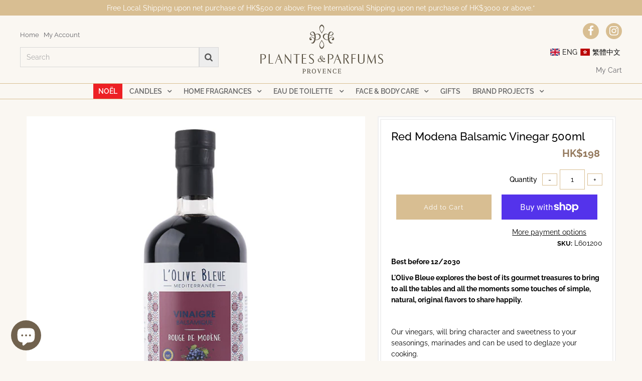

--- FILE ---
content_type: text/html; charset=utf-8
request_url: https://plantesparfums.com/products/red-modena-balsamic-vinegar-500ml
body_size: 39093
content:

<!DOCTYPE html>
<!--[if lt IE 7 ]><html class="ie ie6" lang="en"> <![endif]-->
<!--[if IE 7 ]><html class="ie ie7" lang="en"> <![endif]-->
<!--[if IE 8 ]><html class="ie ie8" lang="en"> <![endif]-->
<!--[if (gte IE 9)|!(IE)]><!--><html lang="en" class="no-js"> <!--<![endif]-->
<head>
<script type="text/javascript">
  if (window.location.pathname.match(/^\/zh-tw/i)) {
  window.location.pathname = window.location.pathname.replace(/^\/zh-tw/i, "/zh");
  }
</script>
  
  <!-- Begin Inspectlet Asynchronous Code -->
<script type="text/javascript">
(function() {
window.__insp = window.__insp || [];
__insp.push(['wid', 113057122]);
var ldinsp = function(){
if(typeof window.__inspld != "undefined") return; window.__inspld = 1; var insp = document.createElement('script'); insp.type = 'text/javascript'; insp.async = true; insp.id = "inspsync"; insp.src = ('https:' == document.location.protocol ? 'https' : 'http') + '://cdn.inspectlet.com/inspectlet.js?wid=113057122&r=' + Math.floor(new Date().getTime()/3600000); var x = document.getElementsByTagName('script')[0]; x.parentNode.insertBefore(insp, x); };
setTimeout(ldinsp, 0);
})();
</script>
<!-- End Inspectlet Asynchronous Code -->
<!-- Global site tag (gtag.js) - Google Analytics -->
<script async src="https://www.googletagmanager.com/gtag/js?id=G-E529PNNLHQ"></script>
<script>
  window.dataLayer = window.dataLayer || [];
  function gtag(){dataLayer.push(arguments);}
  gtag('js', new Date());

  gtag('config', 'G-E529PNNLHQ');
</script>
  
  <meta charset="utf-8" />
  

<meta property="og:type" content="product">
<meta property="og:title" content="Red Modena Balsamic Vinegar 500ml">
<meta property="og:url" content="https://plantesparfums.com/products/red-modena-balsamic-vinegar-500ml">
<meta property="og:description" content="Best before 12/2030
L&#39;Olive Bleue explores the best of its gourmet treasures to bring to all the tables and all the moments some touches of simple, natural, original flavors to share happily. 

Our vinegars, will bring character and sweetness to your seasonings, marinades and can be used to deglaze your cooking. 

Ingredients : Red vinegar (sulphites), grape must (sulphites), colour: caramel E150d (sulphites). 6 % acidity.">

<meta property="og:image" content="http://plantesparfums.com/cdn/shop/products/L601200_RedModenaBalsamicVinegar500ml_grande.jpg?v=1623050144">
<meta property="og:image:secure_url" content="https://plantesparfums.com/cdn/shop/products/L601200_RedModenaBalsamicVinegar500ml_grande.jpg?v=1623050144">

<meta property="og:price:amount" content="198">
<meta property="og:price:currency" content="HKD">

<meta property="og:site_name" content="Plantes &amp; Parfums">



<meta name="twitter:card" content="summary">


<meta name="twitter:site" content="@">


<meta name="twitter:title" content="Red Modena Balsamic Vinegar 500ml">
<meta name="twitter:description" content="Best before 12/2030
L&#39;Olive Bleue explores the best of its gourmet treasures to bring to all the tables and all the moments some touches of simple, natural, original flavors to share happily. 

Our vi">
<meta name="twitter:image" content="https://plantesparfums.com/cdn/shop/products/L601200_RedModenaBalsamicVinegar500ml_large.jpg?v=1623050144">
<meta name="twitter:image:width" content="480">
<meta name="twitter:image:height" content="480">


  <!-- Basic Page Needs
================================================== -->

  <title>
    Red Modena Balsamic Vinegar 500ml &ndash; Plantes &amp; Parfums
  </title>
  
  <meta name="description" content="Best before 12/2030 L&#39;Olive Bleue explores the best of its gourmet treasures to bring to all the tables and all the moments some touches of simple, natural, original flavors to share happily. Our vinegars, will bring character and sweetness to your seasonings, marinades and can be used to deglaze your cooking. Ingredie" />
  
  <link rel="canonical" href="https://plantesparfums.com/products/red-modena-balsamic-vinegar-500ml" />

  <!-- CSS
================================================== -->

  <link href="//plantesparfums.com/cdn/shop/t/25/assets/stylesheet.css?v=101696977160542765421764696828" rel="stylesheet" type="text/css" media="all" />
  <link href="//plantesparfums.com/cdn/shop/t/25/assets/queries.css?v=80761564536450918441671196197" rel="stylesheet" type="text/css" media="all" />

  
  
  
  <!-- JS
================================================== -->

  <script src="//ajax.googleapis.com/ajax/libs/jquery/2.2.3/jquery.min.js" type="text/javascript"></script>
  <script src="//plantesparfums.com/cdn/shop/t/25/assets/eventemitter3.min.js?v=27939738353326123541671196197" type="text/javascript"></script>

  <script src="//plantesparfums.com/cdn/shop/t/25/assets/theme.js?v=8370023041026460101687460788" type="text/javascript"></script>
  <script src="//plantesparfums.com/cdn/shopifycloud/storefront/assets/themes_support/option_selection-b017cd28.js" type="text/javascript"></script>

  <!--[if lt IE 9]>
<script src="//html5shim.googlecode.com/svn/trunk/html5.js"></script>
<![endif]-->

  <meta name="viewport" content="width=device-width, initial-scale=1, maximum-scale=1">

  
    <link rel="shortcut icon" href="//plantesparfums.com/cdn/shop/files/favicon_2a5a2c59-6469-4d32-bb67-264b2906667c_32x32.png?v=1614331994" type="image/png" />
  

  
  
  <script>window.performance && window.performance.mark && window.performance.mark('shopify.content_for_header.start');</script><meta name="google-site-verification" content="dUKTzwC-ne5Blg5hzWMG1QS1VuiE_0jcTYKgImKeRek">
<meta id="shopify-digital-wallet" name="shopify-digital-wallet" content="/21294829/digital_wallets/dialog">
<meta name="shopify-checkout-api-token" content="8403a1b253043c43ab4f3944bcf28d46">
<meta id="in-context-paypal-metadata" data-shop-id="21294829" data-venmo-supported="false" data-environment="production" data-locale="en_US" data-paypal-v4="true" data-currency="HKD">
<link rel="alternate" hreflang="x-default" href="https://plantesparfums.com/products/red-modena-balsamic-vinegar-500ml">
<link rel="alternate" hreflang="en" href="https://plantesparfums.com/products/red-modena-balsamic-vinegar-500ml">
<link rel="alternate" hreflang="zh-Hant" href="https://plantesparfums.com/zh/products/red-modena-balsamic-vinegar-500ml">
<link rel="alternate" hreflang="zh-Hant-AC" href="https://plantesparfums.com/zh/products/red-modena-balsamic-vinegar-500ml">
<link rel="alternate" hreflang="zh-Hant-AD" href="https://plantesparfums.com/zh/products/red-modena-balsamic-vinegar-500ml">
<link rel="alternate" hreflang="zh-Hant-AE" href="https://plantesparfums.com/zh/products/red-modena-balsamic-vinegar-500ml">
<link rel="alternate" hreflang="zh-Hant-AF" href="https://plantesparfums.com/zh/products/red-modena-balsamic-vinegar-500ml">
<link rel="alternate" hreflang="zh-Hant-AG" href="https://plantesparfums.com/zh/products/red-modena-balsamic-vinegar-500ml">
<link rel="alternate" hreflang="zh-Hant-AI" href="https://plantesparfums.com/zh/products/red-modena-balsamic-vinegar-500ml">
<link rel="alternate" hreflang="zh-Hant-AL" href="https://plantesparfums.com/zh/products/red-modena-balsamic-vinegar-500ml">
<link rel="alternate" hreflang="zh-Hant-AM" href="https://plantesparfums.com/zh/products/red-modena-balsamic-vinegar-500ml">
<link rel="alternate" hreflang="zh-Hant-AO" href="https://plantesparfums.com/zh/products/red-modena-balsamic-vinegar-500ml">
<link rel="alternate" hreflang="zh-Hant-AR" href="https://plantesparfums.com/zh/products/red-modena-balsamic-vinegar-500ml">
<link rel="alternate" hreflang="zh-Hant-AT" href="https://plantesparfums.com/zh/products/red-modena-balsamic-vinegar-500ml">
<link rel="alternate" hreflang="zh-Hant-AU" href="https://plantesparfums.com/zh/products/red-modena-balsamic-vinegar-500ml">
<link rel="alternate" hreflang="zh-Hant-AW" href="https://plantesparfums.com/zh/products/red-modena-balsamic-vinegar-500ml">
<link rel="alternate" hreflang="zh-Hant-AX" href="https://plantesparfums.com/zh/products/red-modena-balsamic-vinegar-500ml">
<link rel="alternate" hreflang="zh-Hant-AZ" href="https://plantesparfums.com/zh/products/red-modena-balsamic-vinegar-500ml">
<link rel="alternate" hreflang="zh-Hant-BA" href="https://plantesparfums.com/zh/products/red-modena-balsamic-vinegar-500ml">
<link rel="alternate" hreflang="zh-Hant-BB" href="https://plantesparfums.com/zh/products/red-modena-balsamic-vinegar-500ml">
<link rel="alternate" hreflang="zh-Hant-BD" href="https://plantesparfums.com/zh/products/red-modena-balsamic-vinegar-500ml">
<link rel="alternate" hreflang="zh-Hant-BE" href="https://plantesparfums.com/zh/products/red-modena-balsamic-vinegar-500ml">
<link rel="alternate" hreflang="zh-Hant-BF" href="https://plantesparfums.com/zh/products/red-modena-balsamic-vinegar-500ml">
<link rel="alternate" hreflang="zh-Hant-BG" href="https://plantesparfums.com/zh/products/red-modena-balsamic-vinegar-500ml">
<link rel="alternate" hreflang="zh-Hant-BH" href="https://plantesparfums.com/zh/products/red-modena-balsamic-vinegar-500ml">
<link rel="alternate" hreflang="zh-Hant-BI" href="https://plantesparfums.com/zh/products/red-modena-balsamic-vinegar-500ml">
<link rel="alternate" hreflang="zh-Hant-BJ" href="https://plantesparfums.com/zh/products/red-modena-balsamic-vinegar-500ml">
<link rel="alternate" hreflang="zh-Hant-BL" href="https://plantesparfums.com/zh/products/red-modena-balsamic-vinegar-500ml">
<link rel="alternate" hreflang="zh-Hant-BM" href="https://plantesparfums.com/zh/products/red-modena-balsamic-vinegar-500ml">
<link rel="alternate" hreflang="zh-Hant-BN" href="https://plantesparfums.com/zh/products/red-modena-balsamic-vinegar-500ml">
<link rel="alternate" hreflang="zh-Hant-BO" href="https://plantesparfums.com/zh/products/red-modena-balsamic-vinegar-500ml">
<link rel="alternate" hreflang="zh-Hant-BQ" href="https://plantesparfums.com/zh/products/red-modena-balsamic-vinegar-500ml">
<link rel="alternate" hreflang="zh-Hant-BR" href="https://plantesparfums.com/zh/products/red-modena-balsamic-vinegar-500ml">
<link rel="alternate" hreflang="zh-Hant-BS" href="https://plantesparfums.com/zh/products/red-modena-balsamic-vinegar-500ml">
<link rel="alternate" hreflang="zh-Hant-BT" href="https://plantesparfums.com/zh/products/red-modena-balsamic-vinegar-500ml">
<link rel="alternate" hreflang="zh-Hant-BW" href="https://plantesparfums.com/zh/products/red-modena-balsamic-vinegar-500ml">
<link rel="alternate" hreflang="zh-Hant-BY" href="https://plantesparfums.com/zh/products/red-modena-balsamic-vinegar-500ml">
<link rel="alternate" hreflang="zh-Hant-BZ" href="https://plantesparfums.com/zh/products/red-modena-balsamic-vinegar-500ml">
<link rel="alternate" hreflang="zh-Hant-CA" href="https://plantesparfums.com/zh/products/red-modena-balsamic-vinegar-500ml">
<link rel="alternate" hreflang="zh-Hant-CC" href="https://plantesparfums.com/zh/products/red-modena-balsamic-vinegar-500ml">
<link rel="alternate" hreflang="zh-Hant-CD" href="https://plantesparfums.com/zh/products/red-modena-balsamic-vinegar-500ml">
<link rel="alternate" hreflang="zh-Hant-CF" href="https://plantesparfums.com/zh/products/red-modena-balsamic-vinegar-500ml">
<link rel="alternate" hreflang="zh-Hant-CG" href="https://plantesparfums.com/zh/products/red-modena-balsamic-vinegar-500ml">
<link rel="alternate" hreflang="zh-Hant-CH" href="https://plantesparfums.com/zh/products/red-modena-balsamic-vinegar-500ml">
<link rel="alternate" hreflang="zh-Hant-CI" href="https://plantesparfums.com/zh/products/red-modena-balsamic-vinegar-500ml">
<link rel="alternate" hreflang="zh-Hant-CK" href="https://plantesparfums.com/zh/products/red-modena-balsamic-vinegar-500ml">
<link rel="alternate" hreflang="zh-Hant-CL" href="https://plantesparfums.com/zh/products/red-modena-balsamic-vinegar-500ml">
<link rel="alternate" hreflang="zh-Hant-CM" href="https://plantesparfums.com/zh/products/red-modena-balsamic-vinegar-500ml">
<link rel="alternate" hreflang="zh-Hant-CN" href="https://plantesparfums.com/zh/products/red-modena-balsamic-vinegar-500ml">
<link rel="alternate" hreflang="zh-Hant-CO" href="https://plantesparfums.com/zh/products/red-modena-balsamic-vinegar-500ml">
<link rel="alternate" hreflang="zh-Hant-CR" href="https://plantesparfums.com/zh/products/red-modena-balsamic-vinegar-500ml">
<link rel="alternate" hreflang="zh-Hant-CV" href="https://plantesparfums.com/zh/products/red-modena-balsamic-vinegar-500ml">
<link rel="alternate" hreflang="zh-Hant-CW" href="https://plantesparfums.com/zh/products/red-modena-balsamic-vinegar-500ml">
<link rel="alternate" hreflang="zh-Hant-CX" href="https://plantesparfums.com/zh/products/red-modena-balsamic-vinegar-500ml">
<link rel="alternate" hreflang="zh-Hant-CY" href="https://plantesparfums.com/zh/products/red-modena-balsamic-vinegar-500ml">
<link rel="alternate" hreflang="zh-Hant-CZ" href="https://plantesparfums.com/zh/products/red-modena-balsamic-vinegar-500ml">
<link rel="alternate" hreflang="zh-Hant-DE" href="https://plantesparfums.com/zh/products/red-modena-balsamic-vinegar-500ml">
<link rel="alternate" hreflang="zh-Hant-DJ" href="https://plantesparfums.com/zh/products/red-modena-balsamic-vinegar-500ml">
<link rel="alternate" hreflang="zh-Hant-DK" href="https://plantesparfums.com/zh/products/red-modena-balsamic-vinegar-500ml">
<link rel="alternate" hreflang="zh-Hant-DM" href="https://plantesparfums.com/zh/products/red-modena-balsamic-vinegar-500ml">
<link rel="alternate" hreflang="zh-Hant-DO" href="https://plantesparfums.com/zh/products/red-modena-balsamic-vinegar-500ml">
<link rel="alternate" hreflang="zh-Hant-DZ" href="https://plantesparfums.com/zh/products/red-modena-balsamic-vinegar-500ml">
<link rel="alternate" hreflang="zh-Hant-EC" href="https://plantesparfums.com/zh/products/red-modena-balsamic-vinegar-500ml">
<link rel="alternate" hreflang="zh-Hant-EE" href="https://plantesparfums.com/zh/products/red-modena-balsamic-vinegar-500ml">
<link rel="alternate" hreflang="zh-Hant-EG" href="https://plantesparfums.com/zh/products/red-modena-balsamic-vinegar-500ml">
<link rel="alternate" hreflang="zh-Hant-EH" href="https://plantesparfums.com/zh/products/red-modena-balsamic-vinegar-500ml">
<link rel="alternate" hreflang="zh-Hant-ER" href="https://plantesparfums.com/zh/products/red-modena-balsamic-vinegar-500ml">
<link rel="alternate" hreflang="zh-Hant-ES" href="https://plantesparfums.com/zh/products/red-modena-balsamic-vinegar-500ml">
<link rel="alternate" hreflang="zh-Hant-ET" href="https://plantesparfums.com/zh/products/red-modena-balsamic-vinegar-500ml">
<link rel="alternate" hreflang="zh-Hant-FI" href="https://plantesparfums.com/zh/products/red-modena-balsamic-vinegar-500ml">
<link rel="alternate" hreflang="zh-Hant-FJ" href="https://plantesparfums.com/zh/products/red-modena-balsamic-vinegar-500ml">
<link rel="alternate" hreflang="zh-Hant-FK" href="https://plantesparfums.com/zh/products/red-modena-balsamic-vinegar-500ml">
<link rel="alternate" hreflang="zh-Hant-FO" href="https://plantesparfums.com/zh/products/red-modena-balsamic-vinegar-500ml">
<link rel="alternate" hreflang="zh-Hant-FR" href="https://plantesparfums.com/zh/products/red-modena-balsamic-vinegar-500ml">
<link rel="alternate" hreflang="zh-Hant-GA" href="https://plantesparfums.com/zh/products/red-modena-balsamic-vinegar-500ml">
<link rel="alternate" hreflang="zh-Hant-GB" href="https://plantesparfums.com/zh/products/red-modena-balsamic-vinegar-500ml">
<link rel="alternate" hreflang="zh-Hant-GD" href="https://plantesparfums.com/zh/products/red-modena-balsamic-vinegar-500ml">
<link rel="alternate" hreflang="zh-Hant-GE" href="https://plantesparfums.com/zh/products/red-modena-balsamic-vinegar-500ml">
<link rel="alternate" hreflang="zh-Hant-GF" href="https://plantesparfums.com/zh/products/red-modena-balsamic-vinegar-500ml">
<link rel="alternate" hreflang="zh-Hant-GG" href="https://plantesparfums.com/zh/products/red-modena-balsamic-vinegar-500ml">
<link rel="alternate" hreflang="zh-Hant-GH" href="https://plantesparfums.com/zh/products/red-modena-balsamic-vinegar-500ml">
<link rel="alternate" hreflang="zh-Hant-GI" href="https://plantesparfums.com/zh/products/red-modena-balsamic-vinegar-500ml">
<link rel="alternate" hreflang="zh-Hant-GL" href="https://plantesparfums.com/zh/products/red-modena-balsamic-vinegar-500ml">
<link rel="alternate" hreflang="zh-Hant-GM" href="https://plantesparfums.com/zh/products/red-modena-balsamic-vinegar-500ml">
<link rel="alternate" hreflang="zh-Hant-GN" href="https://plantesparfums.com/zh/products/red-modena-balsamic-vinegar-500ml">
<link rel="alternate" hreflang="zh-Hant-GP" href="https://plantesparfums.com/zh/products/red-modena-balsamic-vinegar-500ml">
<link rel="alternate" hreflang="zh-Hant-GQ" href="https://plantesparfums.com/zh/products/red-modena-balsamic-vinegar-500ml">
<link rel="alternate" hreflang="zh-Hant-GR" href="https://plantesparfums.com/zh/products/red-modena-balsamic-vinegar-500ml">
<link rel="alternate" hreflang="zh-Hant-GS" href="https://plantesparfums.com/zh/products/red-modena-balsamic-vinegar-500ml">
<link rel="alternate" hreflang="zh-Hant-GT" href="https://plantesparfums.com/zh/products/red-modena-balsamic-vinegar-500ml">
<link rel="alternate" hreflang="zh-Hant-GW" href="https://plantesparfums.com/zh/products/red-modena-balsamic-vinegar-500ml">
<link rel="alternate" hreflang="zh-Hant-GY" href="https://plantesparfums.com/zh/products/red-modena-balsamic-vinegar-500ml">
<link rel="alternate" hreflang="zh-Hant-HK" href="https://plantesparfums.com/zh/products/red-modena-balsamic-vinegar-500ml">
<link rel="alternate" hreflang="zh-Hant-HN" href="https://plantesparfums.com/zh/products/red-modena-balsamic-vinegar-500ml">
<link rel="alternate" hreflang="zh-Hant-HR" href="https://plantesparfums.com/zh/products/red-modena-balsamic-vinegar-500ml">
<link rel="alternate" hreflang="zh-Hant-HT" href="https://plantesparfums.com/zh/products/red-modena-balsamic-vinegar-500ml">
<link rel="alternate" hreflang="zh-Hant-HU" href="https://plantesparfums.com/zh/products/red-modena-balsamic-vinegar-500ml">
<link rel="alternate" hreflang="zh-Hant-ID" href="https://plantesparfums.com/zh/products/red-modena-balsamic-vinegar-500ml">
<link rel="alternate" hreflang="zh-Hant-IE" href="https://plantesparfums.com/zh/products/red-modena-balsamic-vinegar-500ml">
<link rel="alternate" hreflang="zh-Hant-IL" href="https://plantesparfums.com/zh/products/red-modena-balsamic-vinegar-500ml">
<link rel="alternate" hreflang="zh-Hant-IM" href="https://plantesparfums.com/zh/products/red-modena-balsamic-vinegar-500ml">
<link rel="alternate" hreflang="zh-Hant-IN" href="https://plantesparfums.com/zh/products/red-modena-balsamic-vinegar-500ml">
<link rel="alternate" hreflang="zh-Hant-IO" href="https://plantesparfums.com/zh/products/red-modena-balsamic-vinegar-500ml">
<link rel="alternate" hreflang="zh-Hant-IQ" href="https://plantesparfums.com/zh/products/red-modena-balsamic-vinegar-500ml">
<link rel="alternate" hreflang="zh-Hant-IS" href="https://plantesparfums.com/zh/products/red-modena-balsamic-vinegar-500ml">
<link rel="alternate" hreflang="zh-Hant-IT" href="https://plantesparfums.com/zh/products/red-modena-balsamic-vinegar-500ml">
<link rel="alternate" hreflang="zh-Hant-JE" href="https://plantesparfums.com/zh/products/red-modena-balsamic-vinegar-500ml">
<link rel="alternate" hreflang="zh-Hant-JM" href="https://plantesparfums.com/zh/products/red-modena-balsamic-vinegar-500ml">
<link rel="alternate" hreflang="zh-Hant-JO" href="https://plantesparfums.com/zh/products/red-modena-balsamic-vinegar-500ml">
<link rel="alternate" hreflang="zh-Hant-JP" href="https://plantesparfums.com/zh/products/red-modena-balsamic-vinegar-500ml">
<link rel="alternate" hreflang="zh-Hant-KE" href="https://plantesparfums.com/zh/products/red-modena-balsamic-vinegar-500ml">
<link rel="alternate" hreflang="zh-Hant-KG" href="https://plantesparfums.com/zh/products/red-modena-balsamic-vinegar-500ml">
<link rel="alternate" hreflang="zh-Hant-KH" href="https://plantesparfums.com/zh/products/red-modena-balsamic-vinegar-500ml">
<link rel="alternate" hreflang="zh-Hant-KI" href="https://plantesparfums.com/zh/products/red-modena-balsamic-vinegar-500ml">
<link rel="alternate" hreflang="zh-Hant-KM" href="https://plantesparfums.com/zh/products/red-modena-balsamic-vinegar-500ml">
<link rel="alternate" hreflang="zh-Hant-KN" href="https://plantesparfums.com/zh/products/red-modena-balsamic-vinegar-500ml">
<link rel="alternate" hreflang="zh-Hant-KR" href="https://plantesparfums.com/zh/products/red-modena-balsamic-vinegar-500ml">
<link rel="alternate" hreflang="zh-Hant-KW" href="https://plantesparfums.com/zh/products/red-modena-balsamic-vinegar-500ml">
<link rel="alternate" hreflang="zh-Hant-KY" href="https://plantesparfums.com/zh/products/red-modena-balsamic-vinegar-500ml">
<link rel="alternate" hreflang="zh-Hant-KZ" href="https://plantesparfums.com/zh/products/red-modena-balsamic-vinegar-500ml">
<link rel="alternate" hreflang="zh-Hant-LA" href="https://plantesparfums.com/zh/products/red-modena-balsamic-vinegar-500ml">
<link rel="alternate" hreflang="zh-Hant-LB" href="https://plantesparfums.com/zh/products/red-modena-balsamic-vinegar-500ml">
<link rel="alternate" hreflang="zh-Hant-LC" href="https://plantesparfums.com/zh/products/red-modena-balsamic-vinegar-500ml">
<link rel="alternate" hreflang="zh-Hant-LI" href="https://plantesparfums.com/zh/products/red-modena-balsamic-vinegar-500ml">
<link rel="alternate" hreflang="zh-Hant-LK" href="https://plantesparfums.com/zh/products/red-modena-balsamic-vinegar-500ml">
<link rel="alternate" hreflang="zh-Hant-LR" href="https://plantesparfums.com/zh/products/red-modena-balsamic-vinegar-500ml">
<link rel="alternate" hreflang="zh-Hant-LS" href="https://plantesparfums.com/zh/products/red-modena-balsamic-vinegar-500ml">
<link rel="alternate" hreflang="zh-Hant-LT" href="https://plantesparfums.com/zh/products/red-modena-balsamic-vinegar-500ml">
<link rel="alternate" hreflang="zh-Hant-LU" href="https://plantesparfums.com/zh/products/red-modena-balsamic-vinegar-500ml">
<link rel="alternate" hreflang="zh-Hant-LV" href="https://plantesparfums.com/zh/products/red-modena-balsamic-vinegar-500ml">
<link rel="alternate" hreflang="zh-Hant-LY" href="https://plantesparfums.com/zh/products/red-modena-balsamic-vinegar-500ml">
<link rel="alternate" hreflang="zh-Hant-MA" href="https://plantesparfums.com/zh/products/red-modena-balsamic-vinegar-500ml">
<link rel="alternate" hreflang="zh-Hant-MC" href="https://plantesparfums.com/zh/products/red-modena-balsamic-vinegar-500ml">
<link rel="alternate" hreflang="zh-Hant-MD" href="https://plantesparfums.com/zh/products/red-modena-balsamic-vinegar-500ml">
<link rel="alternate" hreflang="zh-Hant-ME" href="https://plantesparfums.com/zh/products/red-modena-balsamic-vinegar-500ml">
<link rel="alternate" hreflang="zh-Hant-MF" href="https://plantesparfums.com/zh/products/red-modena-balsamic-vinegar-500ml">
<link rel="alternate" hreflang="zh-Hant-MG" href="https://plantesparfums.com/zh/products/red-modena-balsamic-vinegar-500ml">
<link rel="alternate" hreflang="zh-Hant-MK" href="https://plantesparfums.com/zh/products/red-modena-balsamic-vinegar-500ml">
<link rel="alternate" hreflang="zh-Hant-ML" href="https://plantesparfums.com/zh/products/red-modena-balsamic-vinegar-500ml">
<link rel="alternate" hreflang="zh-Hant-MM" href="https://plantesparfums.com/zh/products/red-modena-balsamic-vinegar-500ml">
<link rel="alternate" hreflang="zh-Hant-MN" href="https://plantesparfums.com/zh/products/red-modena-balsamic-vinegar-500ml">
<link rel="alternate" hreflang="zh-Hant-MO" href="https://plantesparfums.com/zh/products/red-modena-balsamic-vinegar-500ml">
<link rel="alternate" hreflang="zh-Hant-MQ" href="https://plantesparfums.com/zh/products/red-modena-balsamic-vinegar-500ml">
<link rel="alternate" hreflang="zh-Hant-MR" href="https://plantesparfums.com/zh/products/red-modena-balsamic-vinegar-500ml">
<link rel="alternate" hreflang="zh-Hant-MS" href="https://plantesparfums.com/zh/products/red-modena-balsamic-vinegar-500ml">
<link rel="alternate" hreflang="zh-Hant-MT" href="https://plantesparfums.com/zh/products/red-modena-balsamic-vinegar-500ml">
<link rel="alternate" hreflang="zh-Hant-MU" href="https://plantesparfums.com/zh/products/red-modena-balsamic-vinegar-500ml">
<link rel="alternate" hreflang="zh-Hant-MV" href="https://plantesparfums.com/zh/products/red-modena-balsamic-vinegar-500ml">
<link rel="alternate" hreflang="zh-Hant-MW" href="https://plantesparfums.com/zh/products/red-modena-balsamic-vinegar-500ml">
<link rel="alternate" hreflang="zh-Hant-MX" href="https://plantesparfums.com/zh/products/red-modena-balsamic-vinegar-500ml">
<link rel="alternate" hreflang="zh-Hant-MY" href="https://plantesparfums.com/zh/products/red-modena-balsamic-vinegar-500ml">
<link rel="alternate" hreflang="zh-Hant-MZ" href="https://plantesparfums.com/zh/products/red-modena-balsamic-vinegar-500ml">
<link rel="alternate" hreflang="zh-Hant-NA" href="https://plantesparfums.com/zh/products/red-modena-balsamic-vinegar-500ml">
<link rel="alternate" hreflang="zh-Hant-NC" href="https://plantesparfums.com/zh/products/red-modena-balsamic-vinegar-500ml">
<link rel="alternate" hreflang="zh-Hant-NE" href="https://plantesparfums.com/zh/products/red-modena-balsamic-vinegar-500ml">
<link rel="alternate" hreflang="zh-Hant-NF" href="https://plantesparfums.com/zh/products/red-modena-balsamic-vinegar-500ml">
<link rel="alternate" hreflang="zh-Hant-NG" href="https://plantesparfums.com/zh/products/red-modena-balsamic-vinegar-500ml">
<link rel="alternate" hreflang="zh-Hant-NI" href="https://plantesparfums.com/zh/products/red-modena-balsamic-vinegar-500ml">
<link rel="alternate" hreflang="zh-Hant-NL" href="https://plantesparfums.com/zh/products/red-modena-balsamic-vinegar-500ml">
<link rel="alternate" hreflang="zh-Hant-NO" href="https://plantesparfums.com/zh/products/red-modena-balsamic-vinegar-500ml">
<link rel="alternate" hreflang="zh-Hant-NP" href="https://plantesparfums.com/zh/products/red-modena-balsamic-vinegar-500ml">
<link rel="alternate" hreflang="zh-Hant-NR" href="https://plantesparfums.com/zh/products/red-modena-balsamic-vinegar-500ml">
<link rel="alternate" hreflang="zh-Hant-NU" href="https://plantesparfums.com/zh/products/red-modena-balsamic-vinegar-500ml">
<link rel="alternate" hreflang="zh-Hant-NZ" href="https://plantesparfums.com/zh/products/red-modena-balsamic-vinegar-500ml">
<link rel="alternate" hreflang="zh-Hant-OM" href="https://plantesparfums.com/zh/products/red-modena-balsamic-vinegar-500ml">
<link rel="alternate" hreflang="zh-Hant-PA" href="https://plantesparfums.com/zh/products/red-modena-balsamic-vinegar-500ml">
<link rel="alternate" hreflang="zh-Hant-PE" href="https://plantesparfums.com/zh/products/red-modena-balsamic-vinegar-500ml">
<link rel="alternate" hreflang="zh-Hant-PF" href="https://plantesparfums.com/zh/products/red-modena-balsamic-vinegar-500ml">
<link rel="alternate" hreflang="zh-Hant-PG" href="https://plantesparfums.com/zh/products/red-modena-balsamic-vinegar-500ml">
<link rel="alternate" hreflang="zh-Hant-PH" href="https://plantesparfums.com/zh/products/red-modena-balsamic-vinegar-500ml">
<link rel="alternate" hreflang="zh-Hant-PK" href="https://plantesparfums.com/zh/products/red-modena-balsamic-vinegar-500ml">
<link rel="alternate" hreflang="zh-Hant-PL" href="https://plantesparfums.com/zh/products/red-modena-balsamic-vinegar-500ml">
<link rel="alternate" hreflang="zh-Hant-PM" href="https://plantesparfums.com/zh/products/red-modena-balsamic-vinegar-500ml">
<link rel="alternate" hreflang="zh-Hant-PN" href="https://plantesparfums.com/zh/products/red-modena-balsamic-vinegar-500ml">
<link rel="alternate" hreflang="zh-Hant-PS" href="https://plantesparfums.com/zh/products/red-modena-balsamic-vinegar-500ml">
<link rel="alternate" hreflang="zh-Hant-PT" href="https://plantesparfums.com/zh/products/red-modena-balsamic-vinegar-500ml">
<link rel="alternate" hreflang="zh-Hant-PY" href="https://plantesparfums.com/zh/products/red-modena-balsamic-vinegar-500ml">
<link rel="alternate" hreflang="zh-Hant-QA" href="https://plantesparfums.com/zh/products/red-modena-balsamic-vinegar-500ml">
<link rel="alternate" hreflang="zh-Hant-RE" href="https://plantesparfums.com/zh/products/red-modena-balsamic-vinegar-500ml">
<link rel="alternate" hreflang="zh-Hant-RO" href="https://plantesparfums.com/zh/products/red-modena-balsamic-vinegar-500ml">
<link rel="alternate" hreflang="zh-Hant-RS" href="https://plantesparfums.com/zh/products/red-modena-balsamic-vinegar-500ml">
<link rel="alternate" hreflang="zh-Hant-RU" href="https://plantesparfums.com/zh/products/red-modena-balsamic-vinegar-500ml">
<link rel="alternate" hreflang="zh-Hant-RW" href="https://plantesparfums.com/zh/products/red-modena-balsamic-vinegar-500ml">
<link rel="alternate" hreflang="zh-Hant-SA" href="https://plantesparfums.com/zh/products/red-modena-balsamic-vinegar-500ml">
<link rel="alternate" hreflang="zh-Hant-SB" href="https://plantesparfums.com/zh/products/red-modena-balsamic-vinegar-500ml">
<link rel="alternate" hreflang="zh-Hant-SC" href="https://plantesparfums.com/zh/products/red-modena-balsamic-vinegar-500ml">
<link rel="alternate" hreflang="zh-Hant-SD" href="https://plantesparfums.com/zh/products/red-modena-balsamic-vinegar-500ml">
<link rel="alternate" hreflang="zh-Hant-SE" href="https://plantesparfums.com/zh/products/red-modena-balsamic-vinegar-500ml">
<link rel="alternate" hreflang="zh-Hant-SG" href="https://plantesparfums.com/zh/products/red-modena-balsamic-vinegar-500ml">
<link rel="alternate" hreflang="zh-Hant-SH" href="https://plantesparfums.com/zh/products/red-modena-balsamic-vinegar-500ml">
<link rel="alternate" hreflang="zh-Hant-SI" href="https://plantesparfums.com/zh/products/red-modena-balsamic-vinegar-500ml">
<link rel="alternate" hreflang="zh-Hant-SJ" href="https://plantesparfums.com/zh/products/red-modena-balsamic-vinegar-500ml">
<link rel="alternate" hreflang="zh-Hant-SK" href="https://plantesparfums.com/zh/products/red-modena-balsamic-vinegar-500ml">
<link rel="alternate" hreflang="zh-Hant-SL" href="https://plantesparfums.com/zh/products/red-modena-balsamic-vinegar-500ml">
<link rel="alternate" hreflang="zh-Hant-SM" href="https://plantesparfums.com/zh/products/red-modena-balsamic-vinegar-500ml">
<link rel="alternate" hreflang="zh-Hant-SN" href="https://plantesparfums.com/zh/products/red-modena-balsamic-vinegar-500ml">
<link rel="alternate" hreflang="zh-Hant-SO" href="https://plantesparfums.com/zh/products/red-modena-balsamic-vinegar-500ml">
<link rel="alternate" hreflang="zh-Hant-SR" href="https://plantesparfums.com/zh/products/red-modena-balsamic-vinegar-500ml">
<link rel="alternate" hreflang="zh-Hant-SS" href="https://plantesparfums.com/zh/products/red-modena-balsamic-vinegar-500ml">
<link rel="alternate" hreflang="zh-Hant-ST" href="https://plantesparfums.com/zh/products/red-modena-balsamic-vinegar-500ml">
<link rel="alternate" hreflang="zh-Hant-SV" href="https://plantesparfums.com/zh/products/red-modena-balsamic-vinegar-500ml">
<link rel="alternate" hreflang="zh-Hant-SX" href="https://plantesparfums.com/zh/products/red-modena-balsamic-vinegar-500ml">
<link rel="alternate" hreflang="zh-Hant-SZ" href="https://plantesparfums.com/zh/products/red-modena-balsamic-vinegar-500ml">
<link rel="alternate" hreflang="zh-Hant-TA" href="https://plantesparfums.com/zh/products/red-modena-balsamic-vinegar-500ml">
<link rel="alternate" hreflang="zh-Hant-TC" href="https://plantesparfums.com/zh/products/red-modena-balsamic-vinegar-500ml">
<link rel="alternate" hreflang="zh-Hant-TD" href="https://plantesparfums.com/zh/products/red-modena-balsamic-vinegar-500ml">
<link rel="alternate" hreflang="zh-Hant-TF" href="https://plantesparfums.com/zh/products/red-modena-balsamic-vinegar-500ml">
<link rel="alternate" hreflang="zh-Hant-TG" href="https://plantesparfums.com/zh/products/red-modena-balsamic-vinegar-500ml">
<link rel="alternate" hreflang="zh-Hant-TH" href="https://plantesparfums.com/zh/products/red-modena-balsamic-vinegar-500ml">
<link rel="alternate" hreflang="zh-Hant-TJ" href="https://plantesparfums.com/zh/products/red-modena-balsamic-vinegar-500ml">
<link rel="alternate" hreflang="zh-Hant-TK" href="https://plantesparfums.com/zh/products/red-modena-balsamic-vinegar-500ml">
<link rel="alternate" hreflang="zh-Hant-TL" href="https://plantesparfums.com/zh/products/red-modena-balsamic-vinegar-500ml">
<link rel="alternate" hreflang="zh-Hant-TM" href="https://plantesparfums.com/zh/products/red-modena-balsamic-vinegar-500ml">
<link rel="alternate" hreflang="zh-Hant-TN" href="https://plantesparfums.com/zh/products/red-modena-balsamic-vinegar-500ml">
<link rel="alternate" hreflang="zh-Hant-TO" href="https://plantesparfums.com/zh/products/red-modena-balsamic-vinegar-500ml">
<link rel="alternate" hreflang="zh-Hant-TR" href="https://plantesparfums.com/zh/products/red-modena-balsamic-vinegar-500ml">
<link rel="alternate" hreflang="zh-Hant-TT" href="https://plantesparfums.com/zh/products/red-modena-balsamic-vinegar-500ml">
<link rel="alternate" hreflang="zh-Hant-TV" href="https://plantesparfums.com/zh/products/red-modena-balsamic-vinegar-500ml">
<link rel="alternate" hreflang="zh-Hant-TZ" href="https://plantesparfums.com/zh/products/red-modena-balsamic-vinegar-500ml">
<link rel="alternate" hreflang="zh-Hant-UA" href="https://plantesparfums.com/zh/products/red-modena-balsamic-vinegar-500ml">
<link rel="alternate" hreflang="zh-Hant-UG" href="https://plantesparfums.com/zh/products/red-modena-balsamic-vinegar-500ml">
<link rel="alternate" hreflang="zh-Hant-UM" href="https://plantesparfums.com/zh/products/red-modena-balsamic-vinegar-500ml">
<link rel="alternate" hreflang="zh-Hant-US" href="https://plantesparfums.com/zh/products/red-modena-balsamic-vinegar-500ml">
<link rel="alternate" hreflang="zh-Hant-UY" href="https://plantesparfums.com/zh/products/red-modena-balsamic-vinegar-500ml">
<link rel="alternate" hreflang="zh-Hant-UZ" href="https://plantesparfums.com/zh/products/red-modena-balsamic-vinegar-500ml">
<link rel="alternate" hreflang="zh-Hant-VA" href="https://plantesparfums.com/zh/products/red-modena-balsamic-vinegar-500ml">
<link rel="alternate" hreflang="zh-Hant-VC" href="https://plantesparfums.com/zh/products/red-modena-balsamic-vinegar-500ml">
<link rel="alternate" hreflang="zh-Hant-VE" href="https://plantesparfums.com/zh/products/red-modena-balsamic-vinegar-500ml">
<link rel="alternate" hreflang="zh-Hant-VG" href="https://plantesparfums.com/zh/products/red-modena-balsamic-vinegar-500ml">
<link rel="alternate" hreflang="zh-Hant-VN" href="https://plantesparfums.com/zh/products/red-modena-balsamic-vinegar-500ml">
<link rel="alternate" hreflang="zh-Hant-VU" href="https://plantesparfums.com/zh/products/red-modena-balsamic-vinegar-500ml">
<link rel="alternate" hreflang="zh-Hant-WF" href="https://plantesparfums.com/zh/products/red-modena-balsamic-vinegar-500ml">
<link rel="alternate" hreflang="zh-Hant-WS" href="https://plantesparfums.com/zh/products/red-modena-balsamic-vinegar-500ml">
<link rel="alternate" hreflang="zh-Hant-XK" href="https://plantesparfums.com/zh/products/red-modena-balsamic-vinegar-500ml">
<link rel="alternate" hreflang="zh-Hant-YE" href="https://plantesparfums.com/zh/products/red-modena-balsamic-vinegar-500ml">
<link rel="alternate" hreflang="zh-Hant-YT" href="https://plantesparfums.com/zh/products/red-modena-balsamic-vinegar-500ml">
<link rel="alternate" hreflang="zh-Hant-ZA" href="https://plantesparfums.com/zh/products/red-modena-balsamic-vinegar-500ml">
<link rel="alternate" hreflang="zh-Hant-ZM" href="https://plantesparfums.com/zh/products/red-modena-balsamic-vinegar-500ml">
<link rel="alternate" hreflang="zh-Hant-ZW" href="https://plantesparfums.com/zh/products/red-modena-balsamic-vinegar-500ml">
<link rel="alternate" type="application/json+oembed" href="https://plantesparfums.com/products/red-modena-balsamic-vinegar-500ml.oembed">
<script async="async" src="/checkouts/internal/preloads.js?locale=en-HK"></script>
<link rel="preconnect" href="https://shop.app" crossorigin="anonymous">
<script async="async" src="https://shop.app/checkouts/internal/preloads.js?locale=en-HK&shop_id=21294829" crossorigin="anonymous"></script>
<script id="apple-pay-shop-capabilities" type="application/json">{"shopId":21294829,"countryCode":"HK","currencyCode":"HKD","merchantCapabilities":["supports3DS"],"merchantId":"gid:\/\/shopify\/Shop\/21294829","merchantName":"Plantes \u0026 Parfums","requiredBillingContactFields":["postalAddress","email","phone"],"requiredShippingContactFields":["postalAddress","email","phone"],"shippingType":"shipping","supportedNetworks":["visa","masterCard","amex"],"total":{"type":"pending","label":"Plantes \u0026 Parfums","amount":"1.00"},"shopifyPaymentsEnabled":true,"supportsSubscriptions":true}</script>
<script id="shopify-features" type="application/json">{"accessToken":"8403a1b253043c43ab4f3944bcf28d46","betas":["rich-media-storefront-analytics"],"domain":"plantesparfums.com","predictiveSearch":true,"shopId":21294829,"locale":"en"}</script>
<script>var Shopify = Shopify || {};
Shopify.shop = "plantes-parfumshk.myshopify.com";
Shopify.locale = "en";
Shopify.currency = {"active":"HKD","rate":"1.0"};
Shopify.country = "HK";
Shopify.theme = {"name":"PPPHK theme v2 fix Options issues","id":139944067375,"schema_name":"Testament","schema_version":"7.2.2","theme_store_id":623,"role":"main"};
Shopify.theme.handle = "null";
Shopify.theme.style = {"id":null,"handle":null};
Shopify.cdnHost = "plantesparfums.com/cdn";
Shopify.routes = Shopify.routes || {};
Shopify.routes.root = "/";</script>
<script type="module">!function(o){(o.Shopify=o.Shopify||{}).modules=!0}(window);</script>
<script>!function(o){function n(){var o=[];function n(){o.push(Array.prototype.slice.apply(arguments))}return n.q=o,n}var t=o.Shopify=o.Shopify||{};t.loadFeatures=n(),t.autoloadFeatures=n()}(window);</script>
<script>
  window.ShopifyPay = window.ShopifyPay || {};
  window.ShopifyPay.apiHost = "shop.app\/pay";
  window.ShopifyPay.redirectState = null;
</script>
<script id="shop-js-analytics" type="application/json">{"pageType":"product"}</script>
<script defer="defer" async type="module" src="//plantesparfums.com/cdn/shopifycloud/shop-js/modules/v2/client.init-shop-cart-sync_BT-GjEfc.en.esm.js"></script>
<script defer="defer" async type="module" src="//plantesparfums.com/cdn/shopifycloud/shop-js/modules/v2/chunk.common_D58fp_Oc.esm.js"></script>
<script defer="defer" async type="module" src="//plantesparfums.com/cdn/shopifycloud/shop-js/modules/v2/chunk.modal_xMitdFEc.esm.js"></script>
<script type="module">
  await import("//plantesparfums.com/cdn/shopifycloud/shop-js/modules/v2/client.init-shop-cart-sync_BT-GjEfc.en.esm.js");
await import("//plantesparfums.com/cdn/shopifycloud/shop-js/modules/v2/chunk.common_D58fp_Oc.esm.js");
await import("//plantesparfums.com/cdn/shopifycloud/shop-js/modules/v2/chunk.modal_xMitdFEc.esm.js");

  window.Shopify.SignInWithShop?.initShopCartSync?.({"fedCMEnabled":true,"windoidEnabled":true});

</script>
<script>
  window.Shopify = window.Shopify || {};
  if (!window.Shopify.featureAssets) window.Shopify.featureAssets = {};
  window.Shopify.featureAssets['shop-js'] = {"shop-cart-sync":["modules/v2/client.shop-cart-sync_DZOKe7Ll.en.esm.js","modules/v2/chunk.common_D58fp_Oc.esm.js","modules/v2/chunk.modal_xMitdFEc.esm.js"],"init-fed-cm":["modules/v2/client.init-fed-cm_B6oLuCjv.en.esm.js","modules/v2/chunk.common_D58fp_Oc.esm.js","modules/v2/chunk.modal_xMitdFEc.esm.js"],"shop-cash-offers":["modules/v2/client.shop-cash-offers_D2sdYoxE.en.esm.js","modules/v2/chunk.common_D58fp_Oc.esm.js","modules/v2/chunk.modal_xMitdFEc.esm.js"],"shop-login-button":["modules/v2/client.shop-login-button_QeVjl5Y3.en.esm.js","modules/v2/chunk.common_D58fp_Oc.esm.js","modules/v2/chunk.modal_xMitdFEc.esm.js"],"pay-button":["modules/v2/client.pay-button_DXTOsIq6.en.esm.js","modules/v2/chunk.common_D58fp_Oc.esm.js","modules/v2/chunk.modal_xMitdFEc.esm.js"],"shop-button":["modules/v2/client.shop-button_DQZHx9pm.en.esm.js","modules/v2/chunk.common_D58fp_Oc.esm.js","modules/v2/chunk.modal_xMitdFEc.esm.js"],"avatar":["modules/v2/client.avatar_BTnouDA3.en.esm.js"],"init-windoid":["modules/v2/client.init-windoid_CR1B-cfM.en.esm.js","modules/v2/chunk.common_D58fp_Oc.esm.js","modules/v2/chunk.modal_xMitdFEc.esm.js"],"init-shop-for-new-customer-accounts":["modules/v2/client.init-shop-for-new-customer-accounts_C_vY_xzh.en.esm.js","modules/v2/client.shop-login-button_QeVjl5Y3.en.esm.js","modules/v2/chunk.common_D58fp_Oc.esm.js","modules/v2/chunk.modal_xMitdFEc.esm.js"],"init-shop-email-lookup-coordinator":["modules/v2/client.init-shop-email-lookup-coordinator_BI7n9ZSv.en.esm.js","modules/v2/chunk.common_D58fp_Oc.esm.js","modules/v2/chunk.modal_xMitdFEc.esm.js"],"init-shop-cart-sync":["modules/v2/client.init-shop-cart-sync_BT-GjEfc.en.esm.js","modules/v2/chunk.common_D58fp_Oc.esm.js","modules/v2/chunk.modal_xMitdFEc.esm.js"],"shop-toast-manager":["modules/v2/client.shop-toast-manager_DiYdP3xc.en.esm.js","modules/v2/chunk.common_D58fp_Oc.esm.js","modules/v2/chunk.modal_xMitdFEc.esm.js"],"init-customer-accounts":["modules/v2/client.init-customer-accounts_D9ZNqS-Q.en.esm.js","modules/v2/client.shop-login-button_QeVjl5Y3.en.esm.js","modules/v2/chunk.common_D58fp_Oc.esm.js","modules/v2/chunk.modal_xMitdFEc.esm.js"],"init-customer-accounts-sign-up":["modules/v2/client.init-customer-accounts-sign-up_iGw4briv.en.esm.js","modules/v2/client.shop-login-button_QeVjl5Y3.en.esm.js","modules/v2/chunk.common_D58fp_Oc.esm.js","modules/v2/chunk.modal_xMitdFEc.esm.js"],"shop-follow-button":["modules/v2/client.shop-follow-button_CqMgW2wH.en.esm.js","modules/v2/chunk.common_D58fp_Oc.esm.js","modules/v2/chunk.modal_xMitdFEc.esm.js"],"checkout-modal":["modules/v2/client.checkout-modal_xHeaAweL.en.esm.js","modules/v2/chunk.common_D58fp_Oc.esm.js","modules/v2/chunk.modal_xMitdFEc.esm.js"],"shop-login":["modules/v2/client.shop-login_D91U-Q7h.en.esm.js","modules/v2/chunk.common_D58fp_Oc.esm.js","modules/v2/chunk.modal_xMitdFEc.esm.js"],"lead-capture":["modules/v2/client.lead-capture_BJmE1dJe.en.esm.js","modules/v2/chunk.common_D58fp_Oc.esm.js","modules/v2/chunk.modal_xMitdFEc.esm.js"],"payment-terms":["modules/v2/client.payment-terms_Ci9AEqFq.en.esm.js","modules/v2/chunk.common_D58fp_Oc.esm.js","modules/v2/chunk.modal_xMitdFEc.esm.js"]};
</script>
<script>(function() {
  var isLoaded = false;
  function asyncLoad() {
    if (isLoaded) return;
    isLoaded = true;
    var urls = ["https:\/\/js.smile.io\/v1\/smile-shopify.js?shop=plantes-parfumshk.myshopify.com"];
    for (var i = 0; i < urls.length; i++) {
      var s = document.createElement('script');
      s.type = 'text/javascript';
      s.async = true;
      s.src = urls[i];
      var x = document.getElementsByTagName('script')[0];
      x.parentNode.insertBefore(s, x);
    }
  };
  if(window.attachEvent) {
    window.attachEvent('onload', asyncLoad);
  } else {
    window.addEventListener('load', asyncLoad, false);
  }
})();</script>
<script id="__st">var __st={"a":21294829,"offset":28800,"reqid":"7272a89e-6b70-4961-93b7-aed503f3759c-1769142136","pageurl":"plantesparfums.com\/products\/red-modena-balsamic-vinegar-500ml","u":"c4cf66f3eca4","p":"product","rtyp":"product","rid":6600012070996};</script>
<script>window.ShopifyPaypalV4VisibilityTracking = true;</script>
<script id="captcha-bootstrap">!function(){'use strict';const t='contact',e='account',n='new_comment',o=[[t,t],['blogs',n],['comments',n],[t,'customer']],c=[[e,'customer_login'],[e,'guest_login'],[e,'recover_customer_password'],[e,'create_customer']],r=t=>t.map((([t,e])=>`form[action*='/${t}']:not([data-nocaptcha='true']) input[name='form_type'][value='${e}']`)).join(','),a=t=>()=>t?[...document.querySelectorAll(t)].map((t=>t.form)):[];function s(){const t=[...o],e=r(t);return a(e)}const i='password',u='form_key',d=['recaptcha-v3-token','g-recaptcha-response','h-captcha-response',i],f=()=>{try{return window.sessionStorage}catch{return}},m='__shopify_v',_=t=>t.elements[u];function p(t,e,n=!1){try{const o=window.sessionStorage,c=JSON.parse(o.getItem(e)),{data:r}=function(t){const{data:e,action:n}=t;return t[m]||n?{data:e,action:n}:{data:t,action:n}}(c);for(const[e,n]of Object.entries(r))t.elements[e]&&(t.elements[e].value=n);n&&o.removeItem(e)}catch(o){console.error('form repopulation failed',{error:o})}}const l='form_type',E='cptcha';function T(t){t.dataset[E]=!0}const w=window,h=w.document,L='Shopify',v='ce_forms',y='captcha';let A=!1;((t,e)=>{const n=(g='f06e6c50-85a8-45c8-87d0-21a2b65856fe',I='https://cdn.shopify.com/shopifycloud/storefront-forms-hcaptcha/ce_storefront_forms_captcha_hcaptcha.v1.5.2.iife.js',D={infoText:'Protected by hCaptcha',privacyText:'Privacy',termsText:'Terms'},(t,e,n)=>{const o=w[L][v],c=o.bindForm;if(c)return c(t,g,e,D).then(n);var r;o.q.push([[t,g,e,D],n]),r=I,A||(h.body.append(Object.assign(h.createElement('script'),{id:'captcha-provider',async:!0,src:r})),A=!0)});var g,I,D;w[L]=w[L]||{},w[L][v]=w[L][v]||{},w[L][v].q=[],w[L][y]=w[L][y]||{},w[L][y].protect=function(t,e){n(t,void 0,e),T(t)},Object.freeze(w[L][y]),function(t,e,n,w,h,L){const[v,y,A,g]=function(t,e,n){const i=e?o:[],u=t?c:[],d=[...i,...u],f=r(d),m=r(i),_=r(d.filter((([t,e])=>n.includes(e))));return[a(f),a(m),a(_),s()]}(w,h,L),I=t=>{const e=t.target;return e instanceof HTMLFormElement?e:e&&e.form},D=t=>v().includes(t);t.addEventListener('submit',(t=>{const e=I(t);if(!e)return;const n=D(e)&&!e.dataset.hcaptchaBound&&!e.dataset.recaptchaBound,o=_(e),c=g().includes(e)&&(!o||!o.value);(n||c)&&t.preventDefault(),c&&!n&&(function(t){try{if(!f())return;!function(t){const e=f();if(!e)return;const n=_(t);if(!n)return;const o=n.value;o&&e.removeItem(o)}(t);const e=Array.from(Array(32),(()=>Math.random().toString(36)[2])).join('');!function(t,e){_(t)||t.append(Object.assign(document.createElement('input'),{type:'hidden',name:u})),t.elements[u].value=e}(t,e),function(t,e){const n=f();if(!n)return;const o=[...t.querySelectorAll(`input[type='${i}']`)].map((({name:t})=>t)),c=[...d,...o],r={};for(const[a,s]of new FormData(t).entries())c.includes(a)||(r[a]=s);n.setItem(e,JSON.stringify({[m]:1,action:t.action,data:r}))}(t,e)}catch(e){console.error('failed to persist form',e)}}(e),e.submit())}));const S=(t,e)=>{t&&!t.dataset[E]&&(n(t,e.some((e=>e===t))),T(t))};for(const o of['focusin','change'])t.addEventListener(o,(t=>{const e=I(t);D(e)&&S(e,y())}));const B=e.get('form_key'),M=e.get(l),P=B&&M;t.addEventListener('DOMContentLoaded',(()=>{const t=y();if(P)for(const e of t)e.elements[l].value===M&&p(e,B);[...new Set([...A(),...v().filter((t=>'true'===t.dataset.shopifyCaptcha))])].forEach((e=>S(e,t)))}))}(h,new URLSearchParams(w.location.search),n,t,e,['guest_login'])})(!0,!0)}();</script>
<script integrity="sha256-4kQ18oKyAcykRKYeNunJcIwy7WH5gtpwJnB7kiuLZ1E=" data-source-attribution="shopify.loadfeatures" defer="defer" src="//plantesparfums.com/cdn/shopifycloud/storefront/assets/storefront/load_feature-a0a9edcb.js" crossorigin="anonymous"></script>
<script crossorigin="anonymous" defer="defer" src="//plantesparfums.com/cdn/shopifycloud/storefront/assets/shopify_pay/storefront-65b4c6d7.js?v=20250812"></script>
<script data-source-attribution="shopify.dynamic_checkout.dynamic.init">var Shopify=Shopify||{};Shopify.PaymentButton=Shopify.PaymentButton||{isStorefrontPortableWallets:!0,init:function(){window.Shopify.PaymentButton.init=function(){};var t=document.createElement("script");t.src="https://plantesparfums.com/cdn/shopifycloud/portable-wallets/latest/portable-wallets.en.js",t.type="module",document.head.appendChild(t)}};
</script>
<script data-source-attribution="shopify.dynamic_checkout.buyer_consent">
  function portableWalletsHideBuyerConsent(e){var t=document.getElementById("shopify-buyer-consent"),n=document.getElementById("shopify-subscription-policy-button");t&&n&&(t.classList.add("hidden"),t.setAttribute("aria-hidden","true"),n.removeEventListener("click",e))}function portableWalletsShowBuyerConsent(e){var t=document.getElementById("shopify-buyer-consent"),n=document.getElementById("shopify-subscription-policy-button");t&&n&&(t.classList.remove("hidden"),t.removeAttribute("aria-hidden"),n.addEventListener("click",e))}window.Shopify?.PaymentButton&&(window.Shopify.PaymentButton.hideBuyerConsent=portableWalletsHideBuyerConsent,window.Shopify.PaymentButton.showBuyerConsent=portableWalletsShowBuyerConsent);
</script>
<script>
  function portableWalletsCleanup(e){e&&e.src&&console.error("Failed to load portable wallets script "+e.src);var t=document.querySelectorAll("shopify-accelerated-checkout .shopify-payment-button__skeleton, shopify-accelerated-checkout-cart .wallet-cart-button__skeleton"),e=document.getElementById("shopify-buyer-consent");for(let e=0;e<t.length;e++)t[e].remove();e&&e.remove()}function portableWalletsNotLoadedAsModule(e){e instanceof ErrorEvent&&"string"==typeof e.message&&e.message.includes("import.meta")&&"string"==typeof e.filename&&e.filename.includes("portable-wallets")&&(window.removeEventListener("error",portableWalletsNotLoadedAsModule),window.Shopify.PaymentButton.failedToLoad=e,"loading"===document.readyState?document.addEventListener("DOMContentLoaded",window.Shopify.PaymentButton.init):window.Shopify.PaymentButton.init())}window.addEventListener("error",portableWalletsNotLoadedAsModule);
</script>

<script type="module" src="https://plantesparfums.com/cdn/shopifycloud/portable-wallets/latest/portable-wallets.en.js" onError="portableWalletsCleanup(this)" crossorigin="anonymous"></script>
<script nomodule>
  document.addEventListener("DOMContentLoaded", portableWalletsCleanup);
</script>

<link id="shopify-accelerated-checkout-styles" rel="stylesheet" media="screen" href="https://plantesparfums.com/cdn/shopifycloud/portable-wallets/latest/accelerated-checkout-backwards-compat.css" crossorigin="anonymous">
<style id="shopify-accelerated-checkout-cart">
        #shopify-buyer-consent {
  margin-top: 1em;
  display: inline-block;
  width: 100%;
}

#shopify-buyer-consent.hidden {
  display: none;
}

#shopify-subscription-policy-button {
  background: none;
  border: none;
  padding: 0;
  text-decoration: underline;
  font-size: inherit;
  cursor: pointer;
}

#shopify-subscription-policy-button::before {
  box-shadow: none;
}

      </style>

<script>window.performance && window.performance.mark && window.performance.mark('shopify.content_for_header.end');</script>
  <script type="text/javascript">
    new WOW().init();
  </script>
  <!-- Facebook Pixel Code -->
<script>
!function(f,b,e,v,n,t,s)
{if(f.fbq)return;n=f.fbq=function(){n.callMethod?
n.callMethod.apply(n,arguments):n.queue.push(arguments)};
if(!f._fbq)f._fbq=n;n.push=n;n.loaded=!0;n.version='2.0';
n.queue=[];t=b.createElement(e);t.async=!0;
t.src=v;s=b.getElementsByTagName(e)[0];
s.parentNode.insertBefore(t,s)}(window, document,'script',
'https://connect.facebook.net/en_US/fbevents.js');
fbq('init', '737869390160479');
fbq('track', 'PageView');
</script>

<script>
$(function(){
  $('.ly-inner-text').each(function() { 
   $(this).html( $(this).text().replace(/English/g,'ENG').replace(/Chinese.*/g,'繁體中文')  );
  })

  $('.ly-custom-dropdown-current-inner-text').each(function() { 
   $(this).html( $(this).text().replace(/English/g,'ENG').replace(/Chinese.*/g,'繁體中文')  );
  })

  $('.ly-custom-dropdown-list-element-right').each(function() { 
   $(this).html( $(this).text().replace(/English/g,'ENG').replace(/Chinese.*/g,'繁體中文')  );
  })
  
  
  
});
</script>
  
<noscript><img height="1" width="1" style="display:none"
src="https://www.facebook.com/tr?id=737869390160479&ev=PageView&noscript=1"
/></noscript>
  
<!-- End Facebook Pixel Code -->
<script src="https://cdn.shopify.com/extensions/e8878072-2f6b-4e89-8082-94b04320908d/inbox-1254/assets/inbox-chat-loader.js" type="text/javascript" defer="defer"></script>
<link href="https://monorail-edge.shopifysvc.com" rel="dns-prefetch">
<script>(function(){if ("sendBeacon" in navigator && "performance" in window) {try {var session_token_from_headers = performance.getEntriesByType('navigation')[0].serverTiming.find(x => x.name == '_s').description;} catch {var session_token_from_headers = undefined;}var session_cookie_matches = document.cookie.match(/_shopify_s=([^;]*)/);var session_token_from_cookie = session_cookie_matches && session_cookie_matches.length === 2 ? session_cookie_matches[1] : "";var session_token = session_token_from_headers || session_token_from_cookie || "";function handle_abandonment_event(e) {var entries = performance.getEntries().filter(function(entry) {return /monorail-edge.shopifysvc.com/.test(entry.name);});if (!window.abandonment_tracked && entries.length === 0) {window.abandonment_tracked = true;var currentMs = Date.now();var navigation_start = performance.timing.navigationStart;var payload = {shop_id: 21294829,url: window.location.href,navigation_start,duration: currentMs - navigation_start,session_token,page_type: "product"};window.navigator.sendBeacon("https://monorail-edge.shopifysvc.com/v1/produce", JSON.stringify({schema_id: "online_store_buyer_site_abandonment/1.1",payload: payload,metadata: {event_created_at_ms: currentMs,event_sent_at_ms: currentMs}}));}}window.addEventListener('pagehide', handle_abandonment_event);}}());</script>
<script id="web-pixels-manager-setup">(function e(e,d,r,n,o){if(void 0===o&&(o={}),!Boolean(null===(a=null===(i=window.Shopify)||void 0===i?void 0:i.analytics)||void 0===a?void 0:a.replayQueue)){var i,a;window.Shopify=window.Shopify||{};var t=window.Shopify;t.analytics=t.analytics||{};var s=t.analytics;s.replayQueue=[],s.publish=function(e,d,r){return s.replayQueue.push([e,d,r]),!0};try{self.performance.mark("wpm:start")}catch(e){}var l=function(){var e={modern:/Edge?\/(1{2}[4-9]|1[2-9]\d|[2-9]\d{2}|\d{4,})\.\d+(\.\d+|)|Firefox\/(1{2}[4-9]|1[2-9]\d|[2-9]\d{2}|\d{4,})\.\d+(\.\d+|)|Chrom(ium|e)\/(9{2}|\d{3,})\.\d+(\.\d+|)|(Maci|X1{2}).+ Version\/(15\.\d+|(1[6-9]|[2-9]\d|\d{3,})\.\d+)([,.]\d+|)( \(\w+\)|)( Mobile\/\w+|) Safari\/|Chrome.+OPR\/(9{2}|\d{3,})\.\d+\.\d+|(CPU[ +]OS|iPhone[ +]OS|CPU[ +]iPhone|CPU IPhone OS|CPU iPad OS)[ +]+(15[._]\d+|(1[6-9]|[2-9]\d|\d{3,})[._]\d+)([._]\d+|)|Android:?[ /-](13[3-9]|1[4-9]\d|[2-9]\d{2}|\d{4,})(\.\d+|)(\.\d+|)|Android.+Firefox\/(13[5-9]|1[4-9]\d|[2-9]\d{2}|\d{4,})\.\d+(\.\d+|)|Android.+Chrom(ium|e)\/(13[3-9]|1[4-9]\d|[2-9]\d{2}|\d{4,})\.\d+(\.\d+|)|SamsungBrowser\/([2-9]\d|\d{3,})\.\d+/,legacy:/Edge?\/(1[6-9]|[2-9]\d|\d{3,})\.\d+(\.\d+|)|Firefox\/(5[4-9]|[6-9]\d|\d{3,})\.\d+(\.\d+|)|Chrom(ium|e)\/(5[1-9]|[6-9]\d|\d{3,})\.\d+(\.\d+|)([\d.]+$|.*Safari\/(?![\d.]+ Edge\/[\d.]+$))|(Maci|X1{2}).+ Version\/(10\.\d+|(1[1-9]|[2-9]\d|\d{3,})\.\d+)([,.]\d+|)( \(\w+\)|)( Mobile\/\w+|) Safari\/|Chrome.+OPR\/(3[89]|[4-9]\d|\d{3,})\.\d+\.\d+|(CPU[ +]OS|iPhone[ +]OS|CPU[ +]iPhone|CPU IPhone OS|CPU iPad OS)[ +]+(10[._]\d+|(1[1-9]|[2-9]\d|\d{3,})[._]\d+)([._]\d+|)|Android:?[ /-](13[3-9]|1[4-9]\d|[2-9]\d{2}|\d{4,})(\.\d+|)(\.\d+|)|Mobile Safari.+OPR\/([89]\d|\d{3,})\.\d+\.\d+|Android.+Firefox\/(13[5-9]|1[4-9]\d|[2-9]\d{2}|\d{4,})\.\d+(\.\d+|)|Android.+Chrom(ium|e)\/(13[3-9]|1[4-9]\d|[2-9]\d{2}|\d{4,})\.\d+(\.\d+|)|Android.+(UC? ?Browser|UCWEB|U3)[ /]?(15\.([5-9]|\d{2,})|(1[6-9]|[2-9]\d|\d{3,})\.\d+)\.\d+|SamsungBrowser\/(5\.\d+|([6-9]|\d{2,})\.\d+)|Android.+MQ{2}Browser\/(14(\.(9|\d{2,})|)|(1[5-9]|[2-9]\d|\d{3,})(\.\d+|))(\.\d+|)|K[Aa][Ii]OS\/(3\.\d+|([4-9]|\d{2,})\.\d+)(\.\d+|)/},d=e.modern,r=e.legacy,n=navigator.userAgent;return n.match(d)?"modern":n.match(r)?"legacy":"unknown"}(),u="modern"===l?"modern":"legacy",c=(null!=n?n:{modern:"",legacy:""})[u],f=function(e){return[e.baseUrl,"/wpm","/b",e.hashVersion,"modern"===e.buildTarget?"m":"l",".js"].join("")}({baseUrl:d,hashVersion:r,buildTarget:u}),m=function(e){var d=e.version,r=e.bundleTarget,n=e.surface,o=e.pageUrl,i=e.monorailEndpoint;return{emit:function(e){var a=e.status,t=e.errorMsg,s=(new Date).getTime(),l=JSON.stringify({metadata:{event_sent_at_ms:s},events:[{schema_id:"web_pixels_manager_load/3.1",payload:{version:d,bundle_target:r,page_url:o,status:a,surface:n,error_msg:t},metadata:{event_created_at_ms:s}}]});if(!i)return console&&console.warn&&console.warn("[Web Pixels Manager] No Monorail endpoint provided, skipping logging."),!1;try{return self.navigator.sendBeacon.bind(self.navigator)(i,l)}catch(e){}var u=new XMLHttpRequest;try{return u.open("POST",i,!0),u.setRequestHeader("Content-Type","text/plain"),u.send(l),!0}catch(e){return console&&console.warn&&console.warn("[Web Pixels Manager] Got an unhandled error while logging to Monorail."),!1}}}}({version:r,bundleTarget:l,surface:e.surface,pageUrl:self.location.href,monorailEndpoint:e.monorailEndpoint});try{o.browserTarget=l,function(e){var d=e.src,r=e.async,n=void 0===r||r,o=e.onload,i=e.onerror,a=e.sri,t=e.scriptDataAttributes,s=void 0===t?{}:t,l=document.createElement("script"),u=document.querySelector("head"),c=document.querySelector("body");if(l.async=n,l.src=d,a&&(l.integrity=a,l.crossOrigin="anonymous"),s)for(var f in s)if(Object.prototype.hasOwnProperty.call(s,f))try{l.dataset[f]=s[f]}catch(e){}if(o&&l.addEventListener("load",o),i&&l.addEventListener("error",i),u)u.appendChild(l);else{if(!c)throw new Error("Did not find a head or body element to append the script");c.appendChild(l)}}({src:f,async:!0,onload:function(){if(!function(){var e,d;return Boolean(null===(d=null===(e=window.Shopify)||void 0===e?void 0:e.analytics)||void 0===d?void 0:d.initialized)}()){var d=window.webPixelsManager.init(e)||void 0;if(d){var r=window.Shopify.analytics;r.replayQueue.forEach((function(e){var r=e[0],n=e[1],o=e[2];d.publishCustomEvent(r,n,o)})),r.replayQueue=[],r.publish=d.publishCustomEvent,r.visitor=d.visitor,r.initialized=!0}}},onerror:function(){return m.emit({status:"failed",errorMsg:"".concat(f," has failed to load")})},sri:function(e){var d=/^sha384-[A-Za-z0-9+/=]+$/;return"string"==typeof e&&d.test(e)}(c)?c:"",scriptDataAttributes:o}),m.emit({status:"loading"})}catch(e){m.emit({status:"failed",errorMsg:(null==e?void 0:e.message)||"Unknown error"})}}})({shopId: 21294829,storefrontBaseUrl: "https://plantesparfums.com",extensionsBaseUrl: "https://extensions.shopifycdn.com/cdn/shopifycloud/web-pixels-manager",monorailEndpoint: "https://monorail-edge.shopifysvc.com/unstable/produce_batch",surface: "storefront-renderer",enabledBetaFlags: ["2dca8a86"],webPixelsConfigList: [{"id":"882344239","configuration":"{\"config\":\"{\\\"pixel_id\\\":\\\"GT-M6PN26C\\\",\\\"target_country\\\":\\\"HK\\\",\\\"gtag_events\\\":[{\\\"type\\\":\\\"purchase\\\",\\\"action_label\\\":\\\"MC-KKYR487RW8\\\"},{\\\"type\\\":\\\"page_view\\\",\\\"action_label\\\":\\\"MC-KKYR487RW8\\\"},{\\\"type\\\":\\\"view_item\\\",\\\"action_label\\\":\\\"MC-KKYR487RW8\\\"}],\\\"enable_monitoring_mode\\\":false}\"}","eventPayloadVersion":"v1","runtimeContext":"OPEN","scriptVersion":"b2a88bafab3e21179ed38636efcd8a93","type":"APP","apiClientId":1780363,"privacyPurposes":[],"dataSharingAdjustments":{"protectedCustomerApprovalScopes":["read_customer_address","read_customer_email","read_customer_name","read_customer_personal_data","read_customer_phone"]}},{"id":"145916207","eventPayloadVersion":"v1","runtimeContext":"LAX","scriptVersion":"1","type":"CUSTOM","privacyPurposes":["ANALYTICS"],"name":"Google Analytics tag (migrated)"},{"id":"shopify-app-pixel","configuration":"{}","eventPayloadVersion":"v1","runtimeContext":"STRICT","scriptVersion":"0450","apiClientId":"shopify-pixel","type":"APP","privacyPurposes":["ANALYTICS","MARKETING"]},{"id":"shopify-custom-pixel","eventPayloadVersion":"v1","runtimeContext":"LAX","scriptVersion":"0450","apiClientId":"shopify-pixel","type":"CUSTOM","privacyPurposes":["ANALYTICS","MARKETING"]}],isMerchantRequest: false,initData: {"shop":{"name":"Plantes \u0026 Parfums","paymentSettings":{"currencyCode":"HKD"},"myshopifyDomain":"plantes-parfumshk.myshopify.com","countryCode":"HK","storefrontUrl":"https:\/\/plantesparfums.com"},"customer":null,"cart":null,"checkout":null,"productVariants":[{"price":{"amount":198.0,"currencyCode":"HKD"},"product":{"title":"Red Modena Balsamic Vinegar 500ml","vendor":"L'Olive Bleue","id":"6600012070996","untranslatedTitle":"Red Modena Balsamic Vinegar 500ml","url":"\/products\/red-modena-balsamic-vinegar-500ml","type":"Clearance"},"id":"39361575911508","image":{"src":"\/\/plantesparfums.com\/cdn\/shop\/products\/L601200_RedModenaBalsamicVinegar500ml.jpg?v=1623050144"},"sku":"L601200","title":"Default Title","untranslatedTitle":"Default Title"}],"purchasingCompany":null},},"https://plantesparfums.com/cdn","fcfee988w5aeb613cpc8e4bc33m6693e112",{"modern":"","legacy":""},{"shopId":"21294829","storefrontBaseUrl":"https:\/\/plantesparfums.com","extensionBaseUrl":"https:\/\/extensions.shopifycdn.com\/cdn\/shopifycloud\/web-pixels-manager","surface":"storefront-renderer","enabledBetaFlags":"[\"2dca8a86\"]","isMerchantRequest":"false","hashVersion":"fcfee988w5aeb613cpc8e4bc33m6693e112","publish":"custom","events":"[[\"page_viewed\",{}],[\"product_viewed\",{\"productVariant\":{\"price\":{\"amount\":198.0,\"currencyCode\":\"HKD\"},\"product\":{\"title\":\"Red Modena Balsamic Vinegar 500ml\",\"vendor\":\"L'Olive Bleue\",\"id\":\"6600012070996\",\"untranslatedTitle\":\"Red Modena Balsamic Vinegar 500ml\",\"url\":\"\/products\/red-modena-balsamic-vinegar-500ml\",\"type\":\"Clearance\"},\"id\":\"39361575911508\",\"image\":{\"src\":\"\/\/plantesparfums.com\/cdn\/shop\/products\/L601200_RedModenaBalsamicVinegar500ml.jpg?v=1623050144\"},\"sku\":\"L601200\",\"title\":\"Default Title\",\"untranslatedTitle\":\"Default Title\"}}]]"});</script><script>
  window.ShopifyAnalytics = window.ShopifyAnalytics || {};
  window.ShopifyAnalytics.meta = window.ShopifyAnalytics.meta || {};
  window.ShopifyAnalytics.meta.currency = 'HKD';
  var meta = {"product":{"id":6600012070996,"gid":"gid:\/\/shopify\/Product\/6600012070996","vendor":"L'Olive Bleue","type":"Clearance","handle":"red-modena-balsamic-vinegar-500ml","variants":[{"id":39361575911508,"price":19800,"name":"Red Modena Balsamic Vinegar 500ml","public_title":null,"sku":"L601200"}],"remote":false},"page":{"pageType":"product","resourceType":"product","resourceId":6600012070996,"requestId":"7272a89e-6b70-4961-93b7-aed503f3759c-1769142136"}};
  for (var attr in meta) {
    window.ShopifyAnalytics.meta[attr] = meta[attr];
  }
</script>
<script class="analytics">
  (function () {
    var customDocumentWrite = function(content) {
      var jquery = null;

      if (window.jQuery) {
        jquery = window.jQuery;
      } else if (window.Checkout && window.Checkout.$) {
        jquery = window.Checkout.$;
      }

      if (jquery) {
        jquery('body').append(content);
      }
    };

    var hasLoggedConversion = function(token) {
      if (token) {
        return document.cookie.indexOf('loggedConversion=' + token) !== -1;
      }
      return false;
    }

    var setCookieIfConversion = function(token) {
      if (token) {
        var twoMonthsFromNow = new Date(Date.now());
        twoMonthsFromNow.setMonth(twoMonthsFromNow.getMonth() + 2);

        document.cookie = 'loggedConversion=' + token + '; expires=' + twoMonthsFromNow;
      }
    }

    var trekkie = window.ShopifyAnalytics.lib = window.trekkie = window.trekkie || [];
    if (trekkie.integrations) {
      return;
    }
    trekkie.methods = [
      'identify',
      'page',
      'ready',
      'track',
      'trackForm',
      'trackLink'
    ];
    trekkie.factory = function(method) {
      return function() {
        var args = Array.prototype.slice.call(arguments);
        args.unshift(method);
        trekkie.push(args);
        return trekkie;
      };
    };
    for (var i = 0; i < trekkie.methods.length; i++) {
      var key = trekkie.methods[i];
      trekkie[key] = trekkie.factory(key);
    }
    trekkie.load = function(config) {
      trekkie.config = config || {};
      trekkie.config.initialDocumentCookie = document.cookie;
      var first = document.getElementsByTagName('script')[0];
      var script = document.createElement('script');
      script.type = 'text/javascript';
      script.onerror = function(e) {
        var scriptFallback = document.createElement('script');
        scriptFallback.type = 'text/javascript';
        scriptFallback.onerror = function(error) {
                var Monorail = {
      produce: function produce(monorailDomain, schemaId, payload) {
        var currentMs = new Date().getTime();
        var event = {
          schema_id: schemaId,
          payload: payload,
          metadata: {
            event_created_at_ms: currentMs,
            event_sent_at_ms: currentMs
          }
        };
        return Monorail.sendRequest("https://" + monorailDomain + "/v1/produce", JSON.stringify(event));
      },
      sendRequest: function sendRequest(endpointUrl, payload) {
        // Try the sendBeacon API
        if (window && window.navigator && typeof window.navigator.sendBeacon === 'function' && typeof window.Blob === 'function' && !Monorail.isIos12()) {
          var blobData = new window.Blob([payload], {
            type: 'text/plain'
          });

          if (window.navigator.sendBeacon(endpointUrl, blobData)) {
            return true;
          } // sendBeacon was not successful

        } // XHR beacon

        var xhr = new XMLHttpRequest();

        try {
          xhr.open('POST', endpointUrl);
          xhr.setRequestHeader('Content-Type', 'text/plain');
          xhr.send(payload);
        } catch (e) {
          console.log(e);
        }

        return false;
      },
      isIos12: function isIos12() {
        return window.navigator.userAgent.lastIndexOf('iPhone; CPU iPhone OS 12_') !== -1 || window.navigator.userAgent.lastIndexOf('iPad; CPU OS 12_') !== -1;
      }
    };
    Monorail.produce('monorail-edge.shopifysvc.com',
      'trekkie_storefront_load_errors/1.1',
      {shop_id: 21294829,
      theme_id: 139944067375,
      app_name: "storefront",
      context_url: window.location.href,
      source_url: "//plantesparfums.com/cdn/s/trekkie.storefront.8d95595f799fbf7e1d32231b9a28fd43b70c67d3.min.js"});

        };
        scriptFallback.async = true;
        scriptFallback.src = '//plantesparfums.com/cdn/s/trekkie.storefront.8d95595f799fbf7e1d32231b9a28fd43b70c67d3.min.js';
        first.parentNode.insertBefore(scriptFallback, first);
      };
      script.async = true;
      script.src = '//plantesparfums.com/cdn/s/trekkie.storefront.8d95595f799fbf7e1d32231b9a28fd43b70c67d3.min.js';
      first.parentNode.insertBefore(script, first);
    };
    trekkie.load(
      {"Trekkie":{"appName":"storefront","development":false,"defaultAttributes":{"shopId":21294829,"isMerchantRequest":null,"themeId":139944067375,"themeCityHash":"4509721168548146449","contentLanguage":"en","currency":"HKD","eventMetadataId":"dc930f4a-6c25-4a75-8272-a04ef965ecb6"},"isServerSideCookieWritingEnabled":true,"monorailRegion":"shop_domain","enabledBetaFlags":["65f19447"]},"Session Attribution":{},"S2S":{"facebookCapiEnabled":false,"source":"trekkie-storefront-renderer","apiClientId":580111}}
    );

    var loaded = false;
    trekkie.ready(function() {
      if (loaded) return;
      loaded = true;

      window.ShopifyAnalytics.lib = window.trekkie;

      var originalDocumentWrite = document.write;
      document.write = customDocumentWrite;
      try { window.ShopifyAnalytics.merchantGoogleAnalytics.call(this); } catch(error) {};
      document.write = originalDocumentWrite;

      window.ShopifyAnalytics.lib.page(null,{"pageType":"product","resourceType":"product","resourceId":6600012070996,"requestId":"7272a89e-6b70-4961-93b7-aed503f3759c-1769142136","shopifyEmitted":true});

      var match = window.location.pathname.match(/checkouts\/(.+)\/(thank_you|post_purchase)/)
      var token = match? match[1]: undefined;
      if (!hasLoggedConversion(token)) {
        setCookieIfConversion(token);
        window.ShopifyAnalytics.lib.track("Viewed Product",{"currency":"HKD","variantId":39361575911508,"productId":6600012070996,"productGid":"gid:\/\/shopify\/Product\/6600012070996","name":"Red Modena Balsamic Vinegar 500ml","price":"198.00","sku":"L601200","brand":"L'Olive Bleue","variant":null,"category":"Clearance","nonInteraction":true,"remote":false},undefined,undefined,{"shopifyEmitted":true});
      window.ShopifyAnalytics.lib.track("monorail:\/\/trekkie_storefront_viewed_product\/1.1",{"currency":"HKD","variantId":39361575911508,"productId":6600012070996,"productGid":"gid:\/\/shopify\/Product\/6600012070996","name":"Red Modena Balsamic Vinegar 500ml","price":"198.00","sku":"L601200","brand":"L'Olive Bleue","variant":null,"category":"Clearance","nonInteraction":true,"remote":false,"referer":"https:\/\/plantesparfums.com\/products\/red-modena-balsamic-vinegar-500ml"});
      }
    });


        var eventsListenerScript = document.createElement('script');
        eventsListenerScript.async = true;
        eventsListenerScript.src = "//plantesparfums.com/cdn/shopifycloud/storefront/assets/shop_events_listener-3da45d37.js";
        document.getElementsByTagName('head')[0].appendChild(eventsListenerScript);

})();</script>
  <script>
  if (!window.ga || (window.ga && typeof window.ga !== 'function')) {
    window.ga = function ga() {
      (window.ga.q = window.ga.q || []).push(arguments);
      if (window.Shopify && window.Shopify.analytics && typeof window.Shopify.analytics.publish === 'function') {
        window.Shopify.analytics.publish("ga_stub_called", {}, {sendTo: "google_osp_migration"});
      }
      console.error("Shopify's Google Analytics stub called with:", Array.from(arguments), "\nSee https://help.shopify.com/manual/promoting-marketing/pixels/pixel-migration#google for more information.");
    };
    if (window.Shopify && window.Shopify.analytics && typeof window.Shopify.analytics.publish === 'function') {
      window.Shopify.analytics.publish("ga_stub_initialized", {}, {sendTo: "google_osp_migration"});
    }
  }
</script>
<script
  defer
  src="https://plantesparfums.com/cdn/shopifycloud/perf-kit/shopify-perf-kit-3.0.4.min.js"
  data-application="storefront-renderer"
  data-shop-id="21294829"
  data-render-region="gcp-us-central1"
  data-page-type="product"
  data-theme-instance-id="139944067375"
  data-theme-name="Testament"
  data-theme-version="7.2.2"
  data-monorail-region="shop_domain"
  data-resource-timing-sampling-rate="10"
  data-shs="true"
  data-shs-beacon="true"
  data-shs-export-with-fetch="true"
  data-shs-logs-sample-rate="1"
  data-shs-beacon-endpoint="https://plantesparfums.com/api/collect"
></script>
</head>
<body class="gridlock product">

<main id="panel" role="main">
  <div class="page-wrap">
    <div id="shopify-section-header" class="shopify-section">
<div class="header-section" data-section-id="header" data-section-type="header-section">

  <header>
    
    <div class="gridlock-fluid">
      <div class="row">
        
        <div class="row" id="upper-content">
          <ul id="social-icons" class="desktop-4 tablet-6 mobile-3">
            <li><a href="https://www.facebook.com/PlantesParfumsHK" target="_blank"><i class="fa fa-facebook fa-2x" aria-hidden="true"></i></a></li>
            <li><a href="//instagram.com/plantesetparfums.hk" target="_blank"><i class="fa fa-instagram fa-2x" aria-hidden="true"></i></a></li>
            
            
            
            
            
            
            
          </ul><div id="hello" class="desktop-4 tablet-6 mobile-3"><a href="/pages/terms-and-conditions">
                  Free Local Shipping upon net purchase of HK$500 or above; Free International Shipping upon net purchase of HK$3000 or above.*
                </a></div><ul id="cart" class="desktop-4  tablet-6 mobile-3">
            <li class="mm-trigger">
              <i class="fa fa-bars" aria-hidden="true"></i> MENU
            </li>
            <li class="seeks">
              <form action="/search" method="get" id="searchbox">
                <input type="text" name="q" class="search-input" id="q" placeholder="Search" />
                
                <input type="hidden" name="type" value="product">
                
              </form>
              <a href="#" class="search-icon"><i class="fa fa-search fa-2x" aria-hidden="true"></i></a>
            </li>
            <li><a href=""><i class="fa fa-home fa-2x" aria-hidden="true"></i></a>
            
              
                <li class="cust"><a href="/account/login"><i class="fa fa-user fa-2x" aria-hidden="true"></i></a></li>
              
            
<li><a class="my-cart-link" href="/cart">MY CART&nbsp; <i class="fa fa-shopping-cart fa-2x" aria-hidden="true"></i>&nbsp; <span id="item_count">0</span></a></li>
              
            <li class="languages-switcher-block"><span class="ly-custom-0"></span></li>
          </ul>
                    
        </div>
        
      </div>
    </div>
    
  </header>

  
  <div class="header-wrapper"><div class="desktop-4 tablet-6 mobile-3 announcement"><a href="/pages/terms-and-conditions">
                  Free Local Shipping upon net purchase of HK$500 or above; Free International Shipping upon net purchase of HK$3000 or above.*
                </a></div><div class="row">
      <div class="header-left">
        <div class="header-left-menu">
          <a href="/">Home</a>
          <a href="/account/login">My Account</a>
        </div>
        <div class="header-left-searchbox">
          <div>
          <form action="/search" method="get">
            <input type="text" name="q" class="search-input" id="q" placeholder="Search" />
            
            <input type="hidden" name="type" value="product">
            
            <button type="submit"><i class="fa fa-search fa-lg" aria-hidden="true"></i></button>
          </form>
          </div>
        </div>
      </div>
      <div class="header-middle">
        <div id="logo" class="desktop-12 tablet-6 mobile-3">
          
<a href="/">
            <img src="//plantesparfums.com/cdn/shop/files/logo-plantes-et-parfums-2019-2x_800x.png?v=1614334808" alt="word" itemprop="logo">
          </a>
          
        </div>
      </div>
      <div class="header-right">
        <div>
          <ul id="social-icons" class="desktop-4 tablet-6 mobile-3">
            <li><a href="https://www.facebook.com/PlantesParfumsHK" target="_blank"><i class="fa fa-facebook fa-2x" aria-hidden="true"></i></a></li>
            <li><a href="//instagram.com/plantesetparfums.hk" target="_blank"><i class="fa fa-instagram fa-2x" aria-hidden="true"></i></a></li>
            
            
            
            
            
            
            
          </ul>
        </div>
        <div class="languages-switcher-block"><span class="ly-custom-1000"></span></div>
        <div class="mycart">
          <a href="/cart">My Cart</a>
        </div>
      </div>
  
    </div>
    <div class="clear"></div>
  </div>
  <!-- <div class="header-wrapper-bottom-line"></div> -->
  <nav>
    <ul id="main-nav" class="row">
      
      
      


<li title="Noël"><a href="/collections/noel" title="">Noël</a></li>


      
      


<li class="dropdown has_sub_menu" aria-haspopup="true" aria-expanded="false" title="Candles"><a href="/collections/perfumed-candle" title="">Candles</a>
  <ul class="submenu">
    
    
    <li class="nest has_sub_menu" aria-haspopup="true" aria-expanded="false"><a href="/collections/perfumed-candle">Olfactory families</a>
      <ul class="nested">
        
        <li><a href="/collections/perfumed-candle/Woody-&-Spicy">Woody & Spicy</a></li>
        
        <li><a href="/collections/perfumed-candle/Floral">Floral</a></li>
        
        <li><a href="/collections/perfumed-candle/Fresh">Fresh</a></li>
        
        <li><a href="/collections/perfumed-candle/Fruity-&-Sweet">Fruity & Sweet</a></li>
        
        <li><a href="/collections/perfumed-candle/Powder">Powder</a></li>
        
      </ul>
    </li>
    

    
    
    <li class="nest has_sub_menu" aria-haspopup="true" aria-expanded="false"><a href="/collections/perfumed-candle">Candle collections</a>
      <ul class="nested">
        
        <li><a href="/products/lavande-altitude-perfumed-candle-180g">Lavande Altitude </a></li>
        
      </ul>
    </li>
    

    
  </ul>
</li>


      
      


<li class="dropdown has_sub_menu" aria-haspopup="true" aria-expanded="false" title="Home Fragrances"><a href="/collections/home-fragrances" title="">Home Fragrances</a>
  <ul class="submenu">
    
    
    <li class="nest has_sub_menu" aria-haspopup="true" aria-expanded="false"><a href="/collections/fragrance-diffusers">Fragrance Diffusers</a>
      <ul class="nested">
        
        <li><a href="/collections/fragrance-diffusers/Fresh">Fresh</a></li>
        
        <li><a href="/collections/fragrance-diffusers/Floral">Floral</a></li>
        
        <li><a href="/collections/fragrance-diffusers/Fruity-&-Sweet">Fruity & Sweet</a></li>
        
        <li><a href="/collections/fragrance-diffusers/Powder">Powder</a></li>
        
        <li><a href="/collections/fragrance-diffusers/Woody-&-Spicy">Woody & Spicy</a></li>
        
        <li><a href="/collections/aromatic-flowers">Aromatic Flowers</a></li>
        
        <li><a href="/collections/fragrance-diffusers/Exclusive">The Exclusives</a></li>
        
        <li><a href="/collections/fragrance-diffusers/Giant">Giant Fragrance Diffuser</a></li>
        
      </ul>
    </li>
    

    
    
    <li class="nest has_sub_menu" aria-haspopup="true" aria-expanded="false"><a href="/collections/refills-for-fragrance-diffusers">Perfumes for Fragrance Diffuser</a>
      <ul class="nested">
        
        <li><a href="/collections/refills-for-fragrance-diffusers/Fresh">Fresh</a></li>
        
        <li><a href="/collections/refills-for-fragrance-diffusers/Floral">Floral</a></li>
        
        <li><a href="/collections/refills-for-fragrance-diffusers/Fruity-&-Sweet">Fruity & Sweet</a></li>
        
        <li><a href="/collections/refills-for-fragrance-diffusers/Powder">Powder</a></li>
        
        <li><a href="/collections/refills-for-fragrance-diffusers/Woody-&-Spicy">Woody & Spicy</a></li>
        
        <li><a href="/collections/refills-for-fragrance-diffusers/Exclusive">The Exclusives</a></li>
        
      </ul>
    </li>
    

    
    
    <li class="nest has_sub_menu" aria-haspopup="true" aria-expanded="false"><a href="/collections/home-perfumes">Home Perfumes</a>
      <ul class="nested">
        
        <li><a href="/collections/home-perfumes/Fresh">Fresh</a></li>
        
        <li><a href="/collections/home-perfumes/Floral">Floral</a></li>
        
        <li><a href="/collections/home-perfumes/Fruity-&-Sweet">Fruity & Sweet</a></li>
        
        <li><a href="/collections/home-perfumes/Powder">Powder</a></li>
        
        <li><a href="/collections/home-perfumes/Woody-&-Spicy">Woody & Spicy</a></li>
        
        <li><a href="/collections/home-perfumes/Exclusive">The Exclusives</a></li>
        
      </ul>
    </li>
    

    
    
    <li><a href="/collections/pillow-perfumes">Pillow Perfumes</a></li>
    

    
    
    <li><a href="/collections/wardrobe-perfumes">Wardrobe Perfumes</a></li>
    

    
    
    <li><a href="/collections/essential-oils">Essential OIls</a></li>
    

    
    
    <li><a href="/collections/provence-lavender-flowers">Lavender Flowers & Sachets</a></li>
    

    
    
    <li><a href="/collections/accessories">Accessories</a></li>
    

    
  </ul>
</li>


      
      


<li class="dropdown has_sub_menu" aria-haspopup="true" aria-expanded="false" title="Eau de Toilette "><a href="/collections/perfume" title="">Eau de Toilette </a>
  <ul class="submenu">
    
    
    <li><a href="/collections/timeless-perfumes">Light Perfumes</a></li>
    

    
    
    <li><a href="/collections/villa-flora-perfumes">Villa Flora Perfumes</a></li>
    

    
    
    <li><a href="/collections/eau-du-ventoux">Eau du Ventoux</a></li>
    

    
  </ul>
</li>


      
      


<li class="dropdown has_sub_menu" aria-haspopup="true" aria-expanded="false" title="Face & Body Care"><a href="/collections/face-body-care" title="">Face & Body Care</a>
  <ul class="submenu">
    
    
    <li class="nest has_sub_menu" aria-haspopup="true" aria-expanded="false"><a href="/collections/marseille-soaps">Marseille Soaps</a>
      <ul class="nested">
        
        <li><a href="/collections/liquid-soaps">Liquid Marseille Soap</a></li>
        
        <li><a href="/collections/argan-oil-soaps">Argan Oil Soaps</a></li>
        
        <li><a href="/collections/donkeys-milk-soaps">Donkey's Milk Soaps</a></li>
        
      </ul>
    </li>
    

    
    
    <li><a href="/collections/face-care">Face</a></li>
    

    
    
    <li><a href="/collections/body-care">Body</a></li>
    

    
    
    <li><a href="/collections/hand-care">Hands & Foot</a></li>
    

    
    
    <li><a href="/collections/face-body-care/Hair">Hair</a></li>
    

    
    
    <li><a href="/collections/shower-and-bath">Bath & Shower</a></li>
    

    
    
    <li><a href="/collections/face-body-care/Hydroalcoholic">Hydroalcoholic Solution</a></li>
    

    
    
    <li><a href="/collections/donkeys-milk">Donkey's Milk</a></li>
    

    
    
    <li><a href="/collections/lavande-altitude">Lavande Altitude</a></li>
    

    
    
    <li><a href="/collections/timeless-perfumes/Body">Light Perfumes</a></li>
    

    
    
    <li class="nest has_sub_menu" aria-haspopup="true" aria-expanded="false"><a href="/collections/finessence">Aromatherapy</a>
      <ul class="nested">
        
        <li><a href="/collections/finessence/Essential-Oil">Essential Oils</a></li>
        
        <li><a href="/collections/finessence/Vegetable-Oil">Vegetable Oils</a></li>
        
        <li><a href="/collections/finessence/Massage">Massage Oils</a></li>
        
        <li><a href="/collections/finessence/Diffusion">Diffusion Oils</a></li>
        
        <li><a href="/collections/finessence/Aroma-Care">Aroma Care</a></li>
        
      </ul>
    </li>
    

    
  </ul>
</li>


      
      


<li title="Gifts"><a href="/collections/gift-ideas" title="">Gifts</a></li>


      
      


<li class="dropdown has_sub_menu" aria-haspopup="true" aria-expanded="false" title="Brand Projects"><a href="/pages/aroma-workshop" title="">Brand Projects</a>
  <ul class="submenu">
    
    
    <li><a href="/pages/aroma-workshop">Aroma Workshop</a></li>
    

    
    
    <li><a href="/pages/vip-program-2025">VIP Program</a></li>
    

    
  </ul>
</li>


      
    </ul>
  </nav>
  
  <div class="clear header-spacer"></div>
  
  
  
  <style>
    
    @media screen and ( min-width: 740px ) {
      #logo img { max-width: 250px; }
    }
    

    #hello { font-size: 12px; }

    
    @media screen and (min-width: 740px ) {
      ul#cart li.mm-trigger { display: none; }
    }
    
    ul#main-nav li {
      line-height: 30px;
    }
    ul#main-nav li ul.submenu {
      top: 30px;
    }
    ul.megamenu {
      top: 30px;
    }
    nav {
      
      border-top: 1px solid #D8BE92;

      border-bottom: 1px solid #D8BE92;
   	  margin-bottom: 1em;
    }
  </style>
</div>


</div>
    

    <div class="content-wrapper">
      
        <div id="content" class="row">
          
            
          
          <div id="shopify-section-product-template" class="shopify-section">
<div itemscope itemtype="http://schema.org/Product" id="product-6600012070996" class="product-section" data-product-id="6600012070996" data-section-id="product-template" data-section-type="product-section">

  <meta itemprop="url" content="//products/red-modena-balsamic-vinegar-500ml">
  <meta itemprop="image" content="//plantesparfums.com/cdn/shopifycloud/storefront/assets/no-image-2048-a2addb12_1024x1024.gif">

  <script class="product-json" type="application/json">
  {
      "id": 6600012070996,
      "title": "Red Modena Balsamic Vinegar 500ml",
      "handle": "red-modena-balsamic-vinegar-500ml",
      "description": "\u003cp\u003e\u003cstrong\u003eBest before 12\/2030\u003c\/strong\u003e\u003c\/p\u003e\n\u003cp\u003e\u003cstrong\u003eL'Olive Bleue explores the best of its gourmet treasures to bring to all the tables and all the moments some touches of simple, natural, original flavors to share happily. \u003c\/strong\u003e\u003c\/p\u003e\n\u003cp\u003e\u003cbr\u003e\u003c\/p\u003e\n\u003cp\u003e\u003cspan\u003eOur vinegars, will bring character and sweetness to your seasonings, marinades and can be used to deglaze your cooking. \u003c\/span\u003e\u003c\/p\u003e\n\u003cp\u003e\u003cbr\u003e\u003c\/p\u003e\n\u003cp\u003e\u003cspan\u003e\u003cstrong\u003eIngredients :\u003c\/strong\u003e \u003cbr\u003eRed vinegar (sulphites), grape must (sulphites), colour: caramel E150d (sulphites). 6 % acidity.\u003c\/span\u003e\u003c\/p\u003e",
      "published_at": [24,44,22,18,10,2023,3,291,false,"HKT"],
      "created_at": [10,34,10,27,5,2021,4,147,false,"HKT"],
      "vendor": "L'Olive Bleue",
      "type": "Clearance",
      "tags": ["Regular","Vinegar"],
      "price": 19800,
      "price_min": 19800,
      "price_max": 19800,
      "available": true,
      "price_varies": false,
      "compare_at_price": null,
      "compare_at_price_min": 0,
      "compare_at_price_max": 0,
      "compare_at_price_varies": false,
      "variants": [
        {
          "id": 39361575911508,
          "title": "Default Title",
          "option1": "Default Title",
          "option2": null,
          "option3": null,
          "sku": "L601200",
          "featured_image": {
              "id": null,
              "product_id": null,
              "position": null,
              "created_at": [24,44,22,18,10,2023,3,291,false,"HKT"],
              "updated_at": [10,34,10,27,5,2021,4,147,false,"HKT"],
              "alt": null,
              "width": null,
              "height": null,
              "src": null
          },
          "available": true,
          "options": ["Default Title"],
          "price": 19800,
          "weight": 0,
          "weight_unit": "kg",
          "weight_in_unit": 0.0,
          "compare_at_price": null,
          "inventory_management": "shopify",
          "inventory_quantity": 5,
          "inventory_policy": "deny",
          "barcode": "3424096012001",
          "featured_media": {
            "alt": null,
            "id": null,
            "position": null,
            "preview_image": {
              "aspect_ratio": null,
              "height": null,
              "width": null
            }
          }
        }
      ],
      "images": ["\/\/plantesparfums.com\/cdn\/shop\/products\/L601200_RedModenaBalsamicVinegar500ml.jpg?v=1623050144"],
      "featured_image": "\/\/plantesparfums.com\/cdn\/shop\/products\/L601200_RedModenaBalsamicVinegar500ml.jpg?v=1623050144",
      "featured_media": {"alt":null,"id":20662955278420,"position":1,"preview_image":{"aspect_ratio":1.0,"height":600,"width":600,"src":"\/\/plantesparfums.com\/cdn\/shop\/products\/L601200_RedModenaBalsamicVinegar500ml.jpg?v=1623050144"},"aspect_ratio":1.0,"height":600,"media_type":"image","src":"\/\/plantesparfums.com\/cdn\/shop\/products\/L601200_RedModenaBalsamicVinegar500ml.jpg?v=1623050144","width":600},
      "featured_media_id": 20662955278420,
      "options": ["Title"],
      "url": "\/products\/red-modena-balsamic-vinegar-500ml",
      "media": [
        {
          "alt": "Red Modena Balsamic Vinegar 500ml",
          "id": 20662955278420,
          "position": 1,
          "preview_image": {
            "aspect_ratio": 1.0,
            "height": 600,
            "width": 600
          },
          "aspect_ratio": 1.0,
          "height": 600,
          "media_type": "image",
          "src": {"alt":null,"id":20662955278420,"position":1,"preview_image":{"aspect_ratio":1.0,"height":600,"width":600,"src":"\/\/plantesparfums.com\/cdn\/shop\/products\/L601200_RedModenaBalsamicVinegar500ml.jpg?v=1623050144"},"aspect_ratio":1.0,"height":600,"media_type":"image","src":"\/\/plantesparfums.com\/cdn\/shop\/products\/L601200_RedModenaBalsamicVinegar500ml.jpg?v=1623050144","width":600},
          "width": 600
        }
    ]
  }
</script>


  
  <div class="product-top">
    <div class="product-photos carousel-container desktop-7 tablet-3 mobile-3" data-product-gallery data-product-single-media-group data-gallery-config='{
      "thumbPosition": "right",
      "enableVideoLooping": false,
      "mainSlider": false,
      "thumbSlider": false,
      "productId": 6600012070996,
      "isQuick": false
   }'>



  
  
  <div id="slider" class=" desktop-12 tablet-6 mobile-3">
    <ul class="slides product-image-container carousel carousel-main">
      
        <li class="image-slide carousel-cell" data-image-id="20662955278420" data-slide-index="0" tabindex="-1">
          <div class="product-media-container product-media--20662955278420 image"
          data-product-single-media-wrapper
          
          
          
          data-thumbnail-id="product-template-20662955278420"
          data-media-id="product-template-20662955278420">
            
                
                <img id="6600012070996" class="product__image lazyload lazyload-fade"
                  src="//plantesparfums.com/cdn/shop/products/L601200_RedModenaBalsamicVinegar500ml_800x.jpg?v=1623050144"
                  data-src="//plantesparfums.com/cdn/shop/products/L601200_RedModenaBalsamicVinegar500ml_{width}x.jpg?v=1623050144"
                  data-sizes="auto"
                  data-zoom-src="//plantesparfums.com/cdn/shop/products/L601200_RedModenaBalsamicVinegar500ml_2400x.jpg?v=1623050144"
                  data-aspectratio="1.0"
                  alt="Red Modena Balsamic Vinegar 500ml">
                
                  <a class="zoom_btn" data-fancybox="product-6600012070996" title="click to zoom-in" href="//plantesparfums.com/cdn/shop/products/L601200_RedModenaBalsamicVinegar500ml_2400x.jpg?v=1623050144" itemprop="contentUrl" tabindex="-1">
                    <i class="fa fa-search-plus" aria-hidden="true"></i>
                  </a>
                
              
          </div>
          <noscript>
            <img id="6600012070996" class="product-main-image" src="//plantesparfums.com/cdn/shopifycloud/storefront/assets/no-image-2048-a2addb12_800x.gif" alt='Red Modena Balsamic Vinegar 500ml'/>
          </noscript>
          
</li>
      
    </ul>
  </div>


  


</div>
    <div id="product-right" class="desktop-5 tablet-3 mobile-3">
      <div id="product-description">
        
        <h1 itemprop="name">Red Modena Balsamic Vinegar 500ml</h1>
        
    	  <div itemprop="offers" itemscope itemtype="http://schema.org/Offer">
          <meta itemprop="priceCurrency" content="HKD">
          <link itemprop="availability" href="http://schema.org/InStock">

          

          



<form method="post" action="/cart/add" id="AddToCartForm" accept-charset="UTF-8" class="product_form" enctype="multipart/form-data" data-product-form="
            { &quot;money_format&quot;: &quot;HK${{amount_no_decimals}}&quot;,
              &quot;enable_history&quot;: true,
              &quot;sold_out&quot;: &quot;Sold Out&quot;,
              &quot;button&quot;: &quot;Add to Cart&quot;,
              &quot;unavailable&quot;: &quot;Unavailable&quot;,
              &quot;quickview&quot;: false
            }
          " data-product-id="6600012070996"><input type="hidden" name="form_type" value="product" /><input type="hidden" name="utf8" value="✓" />
<p id="product-price">
    <span class="product-price" itemprop="price">
      HK$198
    </span>
    
    <span class="was"></span>
  </p><div class="clear"></div>

  
    <div class="what-is-it">
      
    </div>
    <div class="product-variants"></div><!-- product variants -->
    <input  type="hidden" id="" name="id" data-sku="" value="39361575911508" />
  

  <div class="product-add">
    
      <div class="qty-selection">
        <h5>Quantity</h5>
        <a class="down quantity-control-down" field="quantity">-</a>
          <input min="1" type="text" name="quantity" class="quantity" value="1" />
        <a class="up quantity-control-up" field="quantity">+</a>
      </div>
    
    
    <div class="add-type">
      <div class="add-to-cart">
        <input id="addToCart" type="submit" name="button" class="add clearfix AddtoCart  secondary-button" value="Add to Cart"  />
      </div>
      
        <div data-shopify="payment-button" class="shopify-payment-button"> <shopify-accelerated-checkout recommended="{&quot;supports_subs&quot;:true,&quot;supports_def_opts&quot;:false,&quot;name&quot;:&quot;shop_pay&quot;,&quot;wallet_params&quot;:{&quot;shopId&quot;:21294829,&quot;merchantName&quot;:&quot;Plantes \u0026 Parfums&quot;,&quot;personalized&quot;:true}}" fallback="{&quot;supports_subs&quot;:true,&quot;supports_def_opts&quot;:true,&quot;name&quot;:&quot;buy_it_now&quot;,&quot;wallet_params&quot;:{}}" access-token="8403a1b253043c43ab4f3944bcf28d46" buyer-country="HK" buyer-locale="en" buyer-currency="HKD" variant-params="[{&quot;id&quot;:39361575911508,&quot;requiresShipping&quot;:true}]" shop-id="21294829" enabled-flags="[&quot;ae0f5bf6&quot;,&quot;5865c7bd&quot;]" > <div class="shopify-payment-button__button" role="button" disabled aria-hidden="true" style="background-color: transparent; border: none"> <div class="shopify-payment-button__skeleton">&nbsp;</div> </div> <div class="shopify-payment-button__more-options shopify-payment-button__skeleton" role="button" disabled aria-hidden="true">&nbsp;</div> </shopify-accelerated-checkout> <small id="shopify-buyer-consent" class="hidden" aria-hidden="true" data-consent-type="subscription"> This item is a recurring or deferred purchase. By continuing, I agree to the <span id="shopify-subscription-policy-button">cancellation policy</span> and authorize you to charge my payment method at the prices, frequency and dates listed on this page until my order is fulfilled or I cancel, if permitted. </small> </div>
      
      
    </div>
    
      
    <div class="sku">
      <label style="line-height: 1.6em; display: inline-block;">SKU:</label> <span class="variant_sku">L601200</span>
    </div><div class="clear"></div>
  
    
    
  </div>

<input type="hidden" name="product-id" value="6600012070996" /><input type="hidden" name="section-id" value="product-template" /></form>


           
            
            <div class="rte" itemprop="description"><p><strong>Best before 12/2030</strong></p>
<p><strong>L'Olive Bleue explores the best of its gourmet treasures to bring to all the tables and all the moments some touches of simple, natural, original flavors to share happily. </strong></p>
<p><br></p>
<p><span>Our vinegars, will bring character and sweetness to your seasonings, marinades and can be used to deglaze your cooking. </span></p>
<p><br></p>
<p><span><strong>Ingredients :</strong> <br>Red vinegar (sulphites), grape must (sulphites), colour: caramel E150d (sulphites). 6 % acidity.</span></p></div>
            
          

          <div class="desc"><div class="share-icons">
  <a title="Share on Facebook" href="//www.facebook.com/sharer.php?u=https://plantesparfums.com/products/red-modena-balsamic-vinegar-500ml" class="facebook" target="_blank"><i class="fa fa-facebook fa-2x" aria-hidden="true"></i></a>
  <a title="Share on Twitter"  href="//twitter.com/home?status=https://plantesparfums.com/products/red-modena-balsamic-vinegar-500ml via @" title="Share on Twitter" target="_blank" class="twitter"><i class="fa fa-twitter fa-2x" aria-hidden="true"></i></a>

  
</div>


          </div>
        </div>

         
          <ul id="popups">
            
              <li class="first">
                <a href="#pop-one" class="fancybox">FREE SHIPPING TO HONG KONG & MACAU*</a>
              </li>
            
            
              <li>
                <a href="#pop-two" class="fancybox">SHIP WITHIN 48 HOURS</a>
              </li>
            
            
            
              <li class="last">
                <a href="#pop-four" class="fancybox">Contact us</a>
              </li>
            
          </ul>
          
            <div id="pop-one" style="display: none"><p><strong>SHIPPING POLICY</strong></p>
<p>We offer the following delivery services:</p>
<ul>
<li>Standard Delivery Service (Hong Kong, SAR of China)</li>
<li>Standard Delivery Service (International)</li>
</ul>
<p><b>Standard Delivery Service (Hong Kong &amp; Macau, SAR of China)</b></p>
<ul>
<li>
<strong>FREE SHIPPING</strong> upon net purchase of HK$350 or above.</li>
<li>HK$50 delivery fee will be charged for order below HK$350 (after discount).</li>
<li>S.F. Stores and EF Locker are acceptable.*</li>
<li>Post Box and hotel address are not accepted. </li>
<li>Orders will be delivered to the address provided by customer when placing their order. An order can be delivered to one address only. If customer requires sending orders to multiple addresses, customer needs to place a separate order for each address.</li>
</ul>
<p>*Please check the details at SF Express Website <a href="https://finessencehk.myshopify.com/admin/pages/www.sf-express.com">www.sf-express.com</a></p>
<p><strong>Standard Delivery Service (International)</strong></p>
<ul>
<li>
<strong>FREE SHIPPING</strong><span> </span>with every order over net HK$3000 (after discount).</li>
<li>HK$300 delivery fee will be charged for order below HK$3000 (after discount).</li>
</ul></div>
          
          
            <div id="pop-two" style="display: none">SHIP WITHIN 48 HOURS</div>
          
          
          
            <div id="pop-four" style="display: none"><form method="post" action="/contact#contact_form" id="contact_form" accept-charset="UTF-8" class="contact-form"><input type="hidden" name="form_type" value="contact" /><input type="hidden" name="utf8" value="✓" />
<div id="contactFormWrapper">
    <p>
      <label>Name</label>
      <input type="text" id="contactFormName" name="contact[name]" placeholder="Name" />
    </p>

    <p>
      <label>Email</label>
      <input type="email" id="contactFormEmail" name="contact[email]" placeholder="Email" />
    </p>

    <p>
      <label>Phone Number</label>
      <input type="text" id="contactFormTelephone" name="contact[phone]" placeholder="Phone Number" />
    </p> 

    <p>
      <label>Message</label>
      <textarea rows="15" cols="90" id="contactFormMessage" name="contact[body]" placeholder="Message"></textarea>
    </p>
    <p>
      <input type="submit" id="contactFormSubmit" class="secondary button" value="Send" />
    </p> 
</div>

<div class="clear"></div>






</form>      

<div class="clear"></div></div>
          
        
      </div>

    </div>
  </div>

  <div id="shopify-product-reviews" data-id="6600012070996"></div>
  
   
    
    <div class="clear"></div>
  
</div>
<style>
  
  #product-right {
    background: #ffffff;
    padding: 20px;
    border: 7px double #f0f0f0;
  }
  
    #product-6600012070996 .thumb-slider-slides {
      transition: top 0.5s ease-in-out;
    }
  

  
  @media screen and ( min-width: 741px ) {
    
  }
  
    .select { display: none; }
    /* Hiding the drop-downs. */
    .product_variants, .selector-wrapper, .select { display: none; }
    label[for="product-select-option-"] { display: none; }
    #product-select-option- { display: none; }
    #product-select-option- + .custom-style-select-box { display: none !important; }
    
  
  
    .swatch .color label {
      min-width: 34px !important;
      width: 34px !important;
      border-radius: 50%;
      height: 34px !important;
      outline: 0 !important;
    }
  
</style>
<script type="application/json" id="ModelJson-product-template">
  []
</script>


</div>
<div id="shopify-section-product-recommendations" class="shopify-section">
<section
  class="product-page relative mt7" id="related-products"
  data-section-id="product-recommendations" data-limit="5"><div class="page-width" data-base-url="/recommendations/products" data-product-id="6600012070996" data-section-id="product-recommendations" data-section-type="product-recommendations"></div><style>
    #related-products .product-loop {
      margin: 20px 0;
    }
    #related-products .product-index a {
      width: 100%;
      display: block;
    }
    #related-products .product-index a:hover,
    #related-products .product-index a:visited {
      border-bottom: none;
    }
    #related-products .product-index { padding: 0 10px; }
  </style>

</section>



</div>

        </div>
      
    </div>
  </div>
  <div id="shopify-section-footer" class="shopify-section"><div class="footer-section" data-section-id="footer" data-section-type="footer-section">
<footer>
  <div id="footer-wrapper">
    <div id="footer" class="row" >
      
      
    
    
    <div class="footer-container">
      <div class="footer-social">
       
         <ul id="footer-icons" class="desktop-12 tablet-6 mobile-3">
           <li><a href="https://www.facebook.com/PlantesParfumsHK" target="_blank"><i class="fa fa-facebook fa-2x" aria-hidden="true"></i></a></li>
           <li><a href="//instagram.com/plantesetparfums.hk" target="_blank"><i class="fa fa-instagram fa-2x" aria-hidden="true"></i></a></li>
           
           
           
           
           
           
           
         </ul>
        
      </div>
    <div class="footer-related">
    
    
    </div>
    <div class="footer-menu">
      <ul>
        
        <li><a href="/" title="">Home</a></li>
        
        <li><a href="/pages/contact-us" title="">Contact Us</a></li>
        
        <li><a href="http://plantesparfums.com/account/login" title="">My Account</a></li>
        
        <li><a href="/pages/membership-rewards" title="">Membership Rewards</a></li>
        
        <li><a href="/pages/terms-and-conditions" title="">Terms & Conditions</a></li>
        
        <li><a href="/policies/terms-of-service" title="">Terms of Service</a></li>
        
        <li><a href="/policies/refund-policy" title="">Refund policy</a></li>
        
      </ul>
      
        <div id="copy" class="desktop-12 tablet-6 mobile-3">
        <!-- Copyright &copy; 2026 <a href="/" title="">Plantes &amp; Parfums</a> -->
        Copyright © FINESSENCE (HK) LIMITED
        </div>
         
      
      
    </div>
  </div>
  
    
    
    
    
  </div>
  
  

</footer>

<style>
  
   svg.payment-icon { filter: grayscale(1); }
  

  #footer .footer-sect {
    text-align: ;
    
  }

  #footer h4 {
    font-size: 14px;
    text-transform: uppercase;
    font-weight: 600;
    line-height: calc((14px * 0.17) + 14px);
  }

  #footer-wrapper {
    text-align: left;
  }

  @media (min-width: 980px) {
    #footer {
  	   display: flex;
    }
    .footer-block + .footer-block {
      margin-left: 3%;
    }
  }

  div#bottom-footer {
    display: flex;
    margin: 0 auto;
    padding-top: 32px;
    border-top: 1px solid rgba(0,0,0,0);
    margin-top: 64px;
    align-items: flex-end;
  }

  div#bottom-footer .footer-left {
    width: 50%;
    text-align: left;
  }

  div#bottom-footer .footer-right {
    width: 50%;
    text-align: right;
  }

  div#bottom-footer #copy p {
    text-align: left;
    margin: 0;
  }
  div#bottom-footer #payment {
    text-align: right;
    margin-top: 16px;
  }
  div#bottom-footer .selectors-form {
    justify-content: flex-end;
    margin: 0;
  }
  div#bottom-footer #footer-icons {
    margin: 0;
  }
  div#bottom-footer #footer-icons i {
    font-size: 19px;
  }
  div#bottom-footer div#copy {
    margin-top: 21px;
    text-transform: capitalize;
  }

  @media (min-width: 980px) {
    #footer #payment {
      text-align: left;
    }
    #footer ul#footer-icons {
      text-align: left;
      margin: 0;
    }
    
      #footer ul#footer-icons li:first-child {
        margin-left: 0;
        padding-left: 0;
      }
      #footer .selectors-form {
        justify-content: flex-start;
        flex-wrap: nowrap;
      }
    
  }
  @media (max-width: 740px) {
    div#bottom-footer {
      flex-wrap: wrap;
    }
    div#bottom-footer .footer-left {
      width: 100%;
      text-align: left;
      order:2;
      margin-top: 31px;
    }
    div#bottom-footer .footer-right {
      width: 100%;
      text-align: left;
      order: 1;
    }
    div#bottom-footer .selectors-form {
      justify-content: flex-start;
      margin: 0;
    }
    div#bottom-footer #payment {
      text-align: left;
    }
    div#bottom-footer  .footer-section .disclosure__toggle {
      height: 44px;
      width: 80px;
    }
    section.footer-block {
      vertical-align: top;
    }
  }
</style>
</div>

</div>
  
    <script type="text/javascript">
  if($(window).width() > 500){
    // Fancybox Join our mailing list popup
    $(document).ready(function(){

      
      var check_cookie = $.cookie('mailing_list_delay_popup');
      if(check_cookie == null){
        $.cookie('mailing_list_delay_popup', 'expires_seven_days', { expires: 7 });
        
        //fire your fancybox here
        setTimeout(function(){
          $.fancybox.open({
            src  : '#mailing-popup',
            type : 'inline',
            baseClass: "subscribe-popup",
          });
        }, 5000);
        
      }
      
    });
  };
</script>

<div class="mailing-popup" style="display:none">
  <div id="mailing-popup">
    <div id="subscribe_popup">
      
        
  
<div class="box-ratio" style="padding-bottom: 66.8235294117647%;">
    <img class="lazyload lazyload-fade"
      id="6600012070996"
      data-src="//plantesparfums.com/cdn/shop/files/Diffuser_Candle_{width}x.png?v=1765779634"
      data-sizes="auto"
      alt="">
  </div>
        <noscript>
          <img src="//plantesparfums.com/cdn/shop/files/Diffuser_Candle_800x.png?v=1765779634" class="popup-image">
        </noscript>
      
      <h3>Enjoy 15% Welcome Discount</h3>
      <p>by subscribing our newsletter</p>   <!-- BEGIN #subs-container -->
      <div id="subs-container" class="clearfix">
        <div id="mc_embed_signup">
              <form method="post" action="/contact#contact_form" id="contact_form" accept-charset="UTF-8" class="contact-form"><input type="hidden" name="form_type" value="customer" /><input type="hidden" name="utf8" value="✓" />
              
              
              <input type="hidden" name="contact[tags]" value="prospect, password page">
              <input type="email" name="contact[email]" id="mce-EMAIL" placeholder="Enter Email Address">
              <input type="submit" id="mc-embedded-subscribe" value="Join">
              
              </form>
        </div>
      </div>
      <div class="clear"></div>
      <div class="fb-like" data-href="/" data-layout="button_count" data-action="like" data-show-faces="true" data-share="false"></div>
    </div>
  </div>
</div>

  
</main>
<div id="shopify-section-mobile-navigation" class="shopify-section"><div id="menu" data-section-id="mobile-navigation" data-section-type="mobile-navigation">
  <div class="mobile-search-form">
  <form action="/search" method="get">
    <input type="text" name="q" id="q" placeholder="Search" />
    
    <input type="hidden" name="type" value="product">
    
  </form>
</div>
  <ul id="accordion">
    
    
    
    <li><a href="/collections/noel">Noël</a></li>
    
    
    
    <li class="accordion-toggle" aria-haspopup="true" aria-expanded="false"><a href="/collections/perfumed-candle">Candles</a></li>
    <div class="accordion-content">
      <ul class="sub">
        
        
        <div class="accordion-toggle2" aria-haspopup="true" aria-expanded="false"><a href="/collections/perfumed-candle">Olfactory families</a></div>
        <div class="accordion-content2">
          <ul class="sub">
            
            <li><a href="/collections/perfumed-candle/Woody-&-Spicy">Woody & Spicy</a></li>
            
            <li><a href="/collections/perfumed-candle/Floral">Floral</a></li>
            
            <li><a href="/collections/perfumed-candle/Fresh">Fresh</a></li>
            
            <li><a href="/collections/perfumed-candle/Fruity-&-Sweet">Fruity & Sweet</a></li>
            
            <li><a href="/collections/perfumed-candle/Powder">Powder</a></li>
            
          </ul>
        </div>
        
        
        
        <div class="accordion-toggle2" aria-haspopup="true" aria-expanded="false"><a href="/collections/perfumed-candle">Candle collections</a></div>
        <div class="accordion-content2">
          <ul class="sub">
            
            <li><a href="/products/lavande-altitude-perfumed-candle-180g">Lavande Altitude </a></li>
            
          </ul>
        </div>
        
        
      </ul>
    </div>
    
    
    
    <li class="accordion-toggle" aria-haspopup="true" aria-expanded="false"><a href="/collections/home-fragrances">Home Fragrances</a></li>
    <div class="accordion-content">
      <ul class="sub">
        
        
        <div class="accordion-toggle2" aria-haspopup="true" aria-expanded="false"><a href="/collections/fragrance-diffusers">Fragrance Diffusers</a></div>
        <div class="accordion-content2">
          <ul class="sub">
            
            <li><a href="/collections/fragrance-diffusers/Fresh">Fresh</a></li>
            
            <li><a href="/collections/fragrance-diffusers/Floral">Floral</a></li>
            
            <li><a href="/collections/fragrance-diffusers/Fruity-&-Sweet">Fruity & Sweet</a></li>
            
            <li><a href="/collections/fragrance-diffusers/Powder">Powder</a></li>
            
            <li><a href="/collections/fragrance-diffusers/Woody-&-Spicy">Woody & Spicy</a></li>
            
            <li><a href="/collections/aromatic-flowers">Aromatic Flowers</a></li>
            
            <li><a href="/collections/fragrance-diffusers/Exclusive">The Exclusives</a></li>
            
            <li><a href="/collections/fragrance-diffusers/Giant">Giant Fragrance Diffuser</a></li>
            
          </ul>
        </div>
        
        
        
        <div class="accordion-toggle2" aria-haspopup="true" aria-expanded="false"><a href="/collections/refills-for-fragrance-diffusers">Perfumes for Fragrance Diffuser</a></div>
        <div class="accordion-content2">
          <ul class="sub">
            
            <li><a href="/collections/refills-for-fragrance-diffusers/Fresh">Fresh</a></li>
            
            <li><a href="/collections/refills-for-fragrance-diffusers/Floral">Floral</a></li>
            
            <li><a href="/collections/refills-for-fragrance-diffusers/Fruity-&-Sweet">Fruity & Sweet</a></li>
            
            <li><a href="/collections/refills-for-fragrance-diffusers/Powder">Powder</a></li>
            
            <li><a href="/collections/refills-for-fragrance-diffusers/Woody-&-Spicy">Woody & Spicy</a></li>
            
            <li><a href="/collections/refills-for-fragrance-diffusers/Exclusive">The Exclusives</a></li>
            
          </ul>
        </div>
        
        
        
        <div class="accordion-toggle2" aria-haspopup="true" aria-expanded="false"><a href="/collections/home-perfumes">Home Perfumes</a></div>
        <div class="accordion-content2">
          <ul class="sub">
            
            <li><a href="/collections/home-perfumes/Fresh">Fresh</a></li>
            
            <li><a href="/collections/home-perfumes/Floral">Floral</a></li>
            
            <li><a href="/collections/home-perfumes/Fruity-&-Sweet">Fruity & Sweet</a></li>
            
            <li><a href="/collections/home-perfumes/Powder">Powder</a></li>
            
            <li><a href="/collections/home-perfumes/Woody-&-Spicy">Woody & Spicy</a></li>
            
            <li><a href="/collections/home-perfumes/Exclusive">The Exclusives</a></li>
            
          </ul>
        </div>
        
        
        
        <li><a href="/collections/pillow-perfumes">Pillow Perfumes</a></li>
        
        
        
        <li><a href="/collections/wardrobe-perfumes">Wardrobe Perfumes</a></li>
        
        
        
        <li><a href="/collections/essential-oils">Essential OIls</a></li>
        
        
        
        <li><a href="/collections/provence-lavender-flowers">Lavender Flowers &amp; Sachets</a></li>
        
        
        
        <li><a href="/collections/accessories">Accessories</a></li>
        
        
      </ul>
    </div>
    
    
    
    <li class="accordion-toggle" aria-haspopup="true" aria-expanded="false"><a href="/collections/perfume">Eau de Toilette </a></li>
    <div class="accordion-content">
      <ul class="sub">
        
        
        <li><a href="/collections/timeless-perfumes">Light Perfumes</a></li>
        
        
        
        <li><a href="/collections/villa-flora-perfumes">Villa Flora Perfumes</a></li>
        
        
        
        <li><a href="/collections/eau-du-ventoux">Eau du Ventoux</a></li>
        
        
      </ul>
    </div>
    
    
    
    <li class="accordion-toggle" aria-haspopup="true" aria-expanded="false"><a href="/collections/face-body-care">Face &amp; Body Care</a></li>
    <div class="accordion-content">
      <ul class="sub">
        
        
        <div class="accordion-toggle2" aria-haspopup="true" aria-expanded="false"><a href="/collections/marseille-soaps">Marseille Soaps</a></div>
        <div class="accordion-content2">
          <ul class="sub">
            
            <li><a href="/collections/liquid-soaps">Liquid Marseille Soap</a></li>
            
            <li><a href="/collections/argan-oil-soaps">Argan Oil Soaps</a></li>
            
            <li><a href="/collections/donkeys-milk-soaps">Donkey's Milk Soaps</a></li>
            
          </ul>
        </div>
        
        
        
        <li><a href="/collections/face-care">Face</a></li>
        
        
        
        <li><a href="/collections/body-care">Body</a></li>
        
        
        
        <li><a href="/collections/hand-care">Hands &amp; Foot</a></li>
        
        
        
        <li><a href="/collections/face-body-care/Hair">Hair</a></li>
        
        
        
        <li><a href="/collections/shower-and-bath">Bath &amp; Shower</a></li>
        
        
        
        <li><a href="/collections/face-body-care/Hydroalcoholic">Hydroalcoholic Solution</a></li>
        
        
        
        <li><a href="/collections/donkeys-milk">Donkey&#39;s Milk</a></li>
        
        
        
        <li><a href="/collections/lavande-altitude">Lavande Altitude</a></li>
        
        
        
        <li><a href="/collections/timeless-perfumes/Body">Light Perfumes</a></li>
        
        
        
        <div class="accordion-toggle2" aria-haspopup="true" aria-expanded="false"><a href="/collections/finessence">Aromatherapy</a></div>
        <div class="accordion-content2">
          <ul class="sub">
            
            <li><a href="/collections/finessence/Essential-Oil">Essential Oils</a></li>
            
            <li><a href="/collections/finessence/Vegetable-Oil">Vegetable Oils</a></li>
            
            <li><a href="/collections/finessence/Massage">Massage Oils</a></li>
            
            <li><a href="/collections/finessence/Diffusion">Diffusion Oils</a></li>
            
            <li><a href="/collections/finessence/Aroma-Care">Aroma Care</a></li>
            
          </ul>
        </div>
        
        
      </ul>
    </div>
    
    
    
    <li><a href="/collections/gift-ideas">Gifts</a></li>
    
    
    
    <li class="accordion-toggle" aria-haspopup="true" aria-expanded="false"><a href="/pages/aroma-workshop">Brand Projects</a></li>
    <div class="accordion-content">
      <ul class="sub">
        
        
        <li><a href="/pages/aroma-workshop">Aroma Workshop</a></li>
        
        
        
        <li><a href="/pages/vip-program-2025">VIP Program</a></li>
        
        
      </ul>
    </div>
    
    
    
    
      <li class="top-level-link"><i class="fa fa-user" aria-hidden="true"></i>&nbsp;&nbsp;<a href="/account/login">Log In/Create Account</a></li>
      
    
  </ul>
</div>

<style>
  .slideout-menu { background: #94795d; }
  .slideout-menu ul#accordion li, .slideout-menu .accordion-toggle, .slideout-menu .accordion-toggle2 {
    color: #ffffff;
    border-bottom: 1px solid #ffffff;
  }
  .slideout-menu ul#accordion li a, .slideout-menu ul#accordion a {
    color: #ffffff !important;
  }
  .accordion-toggle:after, .accordion-toggle2:after { border-left: 1px solid #ffffff; }
</style>


</div>

  <a href="#" class="scrollup"><i class="fa fa-angle-up fa-2x" aria-hidden="true"></i></a>
  <div class="fancybox-wrapper"></div>
  <div id="fb-root"></div>
  <script>(function(d, s, id) {
  var js, fjs = d.getElementsByTagName(s)[0];
  if (d.getElementById(id)) return;
  js = d.createElement(s); js.id = id;
  js.src = "//connect.facebook.net/en_US/all.js#xfbml=1&appId=127142210767229";
  fjs.parentNode.insertBefore(js, fjs);
}(document, 'script', 'facebook-jssdk'));</script>

  

  <script>
    window.lazySizesConfig = window.lazySizesConfig || {};
    window.lazySizesConfig.minSize = 360;
  </script>

  <!-- Responsive Images -->
  <script src="//plantesparfums.com/cdn/shop/t/25/assets/ls.rias.min.js?v=14027706847819641431671196197" type="text/javascript"></script>
  <script src="//plantesparfums.com/cdn/shop/t/25/assets/ls.bgset.min.js?v=67534032352881377061671196197" type="text/javascript"></script>
  <script src="//plantesparfums.com/cdn/shop/t/25/assets/lazysizes.min.js?v=103527812519802870601671196197" type="text/javascript"></script>

  <script>
    document.documentElement.className =
       document.documentElement.className.replace("no-js","js");
  </script>

 <!-- Fancybox JS -->
 <script src="//plantesparfums.com/cdn/shop/t/25/assets/jquery.fancybox.js?v=78048459142694200981671196197" type="text/javascript"></script>

  
  
  
  
  
   


<div class="smile-shopify-init"
  data-channel-key="channel_e1B4FCgI2bG6Guy62Y4UId2H"

></div>


<!-- langify-v2-scripts-begin -->


<script>
  var langify = langify || {};


  /**
  * 
  * 
  * @class LyHelper
  */
  class LyHelper {
    constructor() {
      return {
        ajax: function(params) { return LyHelper.ajax(params); },
        isIE: function() { return LyHelper.isIE(); },
        extractImageObject: function(val) { return LyHelper.extractImageObject(val); },
        getCurrentLanguage: function() { return LyHelper.getCurrentLanguage(); },
        getCookie: function(name) { return LyHelper.getCookie(name); },
        setCookie: function(name, value, days) { return LyHelper.setCookie(name, value, days); },
        getVersion: function() { return LyHelper.getVersion(); },
        isOutOfViewport: function(elem) { return LyHelper.isOutOfViewport(elem); },
        isDomainFeatureEnabled: function() { return LyHelper.isDomainFeatureEnabled(); },
        getVal: function(str) { return LyHelper.getVal(str); },
        inIframe: function() { return LyHelper.inIframe(); },
        shopifyAPI: function() { return LyHelper.shopifyAPI(); },
        loadScript: function(url, callback) { return LyHelper.loadScript(url, callback); },
        localizationRedirect: function(type, code, additionalFields, additionalParams, domain) { return LyHelper.localizationRedirect(type, code, additionalFields, additionalParams, domain); },
        changeCurrency: function(code) { return LyHelper.changeCurrency(code); },
        log: function(title, data, type) { return LyHelper.log(title, data, type); },
      }
    }
    static ajax(params) {
      var data = params.data;
      fetch(params.url, {
        method: params.method,
        headers: {
          'Content-Type': 'application/json',
        },
        body: (data && params.method === 'POST') ? JSON.stringify(data) : null,
      })
      .then(response => response.json())
      .then(data => {
        params.success(data);
      })
      .catch((error) => {
        console.error('Error:', error);
      });
    }
    static isIE() {
      var ua = navigator.userAgent;
      var is_ie = ua.indexOf("MSIE ") > -1 || ua.indexOf("Trident/") > -1;
      return is_ie;
    }
    static extractImageObject(val) {
      if(!val || val == '') return false;
      var val = val;

      // Handle src-sets
      if(val.search(/([0-9]+w?h?x?,)/gi) > -1) {
        val = val.split(/([0-9]+w?h?x?,)/gi)[0];
      }

      var hostBegin = val.indexOf('//') ? val.indexOf('//') : 0;
      var hostEnd = val.lastIndexOf('/') + 1;
      var host = val.substring(hostBegin, hostEnd);      
      var afterHost = val.substring(hostEnd, val.length);

      var url = val;
      var file = ''; 
      var name = ''; 
      var type = '';
      afterHost = afterHost.substring(0, (afterHost.indexOf("#") == -1) ? afterHost.length : afterHost.indexOf("#"));
      afterHost = afterHost.substring(0, (afterHost.indexOf("?") == -1) ? afterHost.length : afterHost.indexOf("?"));
      name = afterHost.replace(/(_[0-9]+x[0-9]*|_{width}x|_{size})?(_crop_(top|center|bottom|left|right))?(@[0-9]*x)?(\.progressive)?\.(png\.jpg|jpe?g|png|gif|webp)/gi, "");

      if(afterHost.search(/(\.png\.jpg|\.jpg\.jpg)/gi) > -1) {
        type = afterHost.substring(afterHost.search(/(\.png\.jpg|\.jpg\.jpg)/gi)+1, afterHost.length);
      } else {
        type = afterHost.substring(afterHost.lastIndexOf('.')+1, afterHost.length);
      }
      
      file = afterHost.replace(/(_[0-9]+x[0-9]*|_{width}x|_{size})?(_crop_(top|center|bottom|left|right))?(@[0-9]*x)?(\.progressive)?\.(png\.jpg|jpe?g|png|gif|webp)/gi, '.'+type);

      return {
        host: host,
        name: name,
        type: type,
        file: file
      }
    }
    static getCurrentLanguage() {
      return window.langify.locale.iso_code;
    }
    static setLanguage(code) {
      
    }
    static getCookie(name) {
      var v = document.cookie.match('(^|;) ?' + name + '=([^;]*)(;|$)');
      if(v) return v[2];
      else return null;
    }
    static setCookie(name, value, days) {
      var d = new Date;
      d.setTime(d.getTime() + 24*60*60*1000*days);
      document.cookie = name + "=" + value + ";path=/;expires=" + d.toGMTString();
    }
    static getVersion() {
      return 2;
    }
    static isOutOfViewport (elem) {
      var bounding = elem.getBoundingClientRect();
      var out = {};
      out.top = bounding.top < 0;
      out.left = bounding.left < 0;
      out.bottom = Math.ceil(bounding.bottom) >= (window.innerHeight || document.documentElement.clientHeight);
      out.right = bounding.right > (window.innerWidth || document.documentElement.clientWidth);
      out.any = out.top || out.left || out.bottom || out.right;
      out.inViewport = bounding.x > 0 && bounding.y > 0;
      return out;
    }
    static isDomainFeatureEnabled() {
      return window.langify.locale.domain_feature_enabled;
    }
    static getVal(str) {
      var v = window.location.search.match(new RegExp('(?:[?&]'+str+'=)([^&]+)'));
      return v ? v[1] : null;
    }
    static inIframe() {
      try {
        return window.self !== window.top;
      } catch (e) {
        return true;
      }
    }
    static shopifyAPI() {
      var root_url = window.langify.locale.root_url != '/' ? window.langify.locale.root_url : '';

      return {
        attributeToString: function(attribute) {
          if((typeof attribute) !== 'string') {
            attribute += '';
            if(attribute === 'undefined') {attribute = '';}
          }
          return attribute.trim();
        },
        getCart: function(callback) {
          LyHelper.ajax({
            method: 'GET',
            url: root_url+'/cart.js',
            success: function (cart, textStatus) {
              if((typeof callback) === 'function') {
                callback(cart);
              }
            }
          });
        },
        updateCartNote: function(note, callback) {
          var params = {
            method: 'POST',
            url: root_url+'/cart/update.js',
            data: 'note=' + this.attributeToString(note),
            dataType: 'json',
            success: function(cart) {if((typeof callback) === 'function') {callback(cart);}},
            error: this.onError
          };
          LyHelper.ajax(params);
        },
        updateCartAttributes: function(attributes, callback) {
          var params = {
            method: 'POST',
            url: root_url+'/cart/update.js',
            data: {"attributes": attributes},
            dataType: 'json',
            success: function(cart) {
              if((typeof callback) === 'function') {
                callback(cart);
              }
            },
            error: this.onError
          };
          LyHelper.ajax(params);
        },
        onError: function(XMLHttpRequest, textStatus) {

        }      
      }
    }
    static loadScript(url, callback) {
      var script = document.createElement('script');
      script.type = 'text/javascript';
      if(script.readyState) {
        script.onreadystatechange = function () {
          if(script.readyState == 'loaded' || script.readyState == 'complete') {
            script.onreadystatechange = null;
            callback();
          }
        };
      } else {
        script.onload = function () {
          callback();
        };
      }
      script.src = url;
      document.getElementsByTagName('head')[0].appendChild(script);
    }
    static localizationRedirect(type, code, additionalFields, additionalParams, domain) {
      if(type !== 'country_code' && type !== 'language_code') { 
        return false; 
      }
      if(!additionalParams) {
        var additionalParams = '';
      }
      if(domain) {
        window.location.href = domain;
        return true;
      }
      var params = [
        {
          name: type,
          value: code
        },
        {
          name: 'return_to',
          value: window.location.pathname + window.location.search + additionalParams + window.location.hash
        },
        {
          name: 'form_type',
          value: 'localization'
        },
        {
          name: '_method',
          value: 'put'
        }
      ];
      if(additionalFields) {
        for(var i=0; i<additionalFields.length; i++) {
          params.push(additionalFields[i]);
        }
      }
      const form = document.createElement('form');
      form.method = 'POST';
      form.action = '/localization';
      params.forEach(function(param) {
        const field = document.createElement('input');
        field.type = 'hidden';
        field.name = param['name'];
        field.value = param['value'];
        form.appendChild(field);
      });
      document.body.appendChild(form);
      form.submit();
    }
    static changeCurrency(code) {
      const params = [
        {
          name: 'currency_code',
          value: code
        },
        {
          name: 'return_to',
          value: window.location.pathname + window.location.search + window.location.hash
        },
        {
          name: 'form_type',
          value: 'localization'
        },
        {
          name: '_method',
          value: 'put'
        }
      ];
      const form = document.createElement('form');
      form.method = 'POST';
      form.action = '/localization';
      params.forEach(function(param) {
        const field = document.createElement('input');
        field.type = 'hidden';
        field.name = param['name'];
        field.value = param['value'];
        form.appendChild(field);
      });
      document.body.appendChild(form);
      form.submit();
    }
    static log(title, data, type) {
      if(langify.settings.debug) {
        if(!data) {
          var data = '';
        }
        
        var css = 'color: green; font-weight: bold;';
        if(type === 'error') {
          css = 'color: red; font-weight: bold;';
        }

        console.log(`%c ${title}: \n`, css, data);
      }
    }
  };


  /**
  *
  *
  * @class TranslationObserver
  */
  class TranslationObserver {
    constructor() {
      LyHelper.log('TranslationObserver instantiation')
    }

    init() {
      if(langify.settings.observe && !LyHelper.isIE()) {
        var langifyObserver = this.langifyObserverCore();
        langifyObserver.init();
        
        // HOTFIX: translation observer sometimes refuses to trigger on page load_
        langifyObserver.triggerCustomContents();

        langify.api = {
          observer: {
            start: langifyObserver.init,
            stop: langifyObserver.stopObserver,
            trigger: langifyObserver.triggerCustomContents,
            translateLink: langifyObserver.translateLink,
            translateTextNode: langifyObserver.translateTextNode,
            translateNodeAttrs: langifyObserver.translateNodeAttrs,
            translateImage: langifyObserver.translateImage,
            translateCssImage: langifyObserver.translateCssImage
          }
        };
      }

      return this;
    }

    langifyObserverCore() {
      var observedNodes = [];
      var intersectionObs = null;
      var mutationCount = 0;
      var mutationObs = null;
      var mutationObsConfig = {
        characterData: true,
        characterDataOldValue: true,
        attributes: true,
        attributeOldValue: true,
        childList: true,
        subtree: true,
      };
      var customContents_html = {};
      var customContents_text = {};
      var customContents_attr = {};
    
      function init() {
        if(langify.settings.observe) {
          spreadCustomContents();
          if (window.MutationObserver) {
            if (langify.settings.lazyload && window.IntersectionObserver) {
              startIntersectionObserver();
            } else {
              startMutationObserver(null);
            }
          } else {
            startMutationEvents();
          }
        }
      }
    
    
      // Intersection Observer
      function startIntersectionObserver() {
        intersectionObs = new IntersectionObserver(callbackIntersectionChange);
        var elementNodes = document.getElementsByClassName('shopify-section');
        Array.prototype.slice.call(elementNodes).forEach(function(node) {
          intersectionObs.observe(node);
        });
      }
    
      function callbackIntersectionChange(intersections) {
        intersections.forEach(function(intersection) {
          var target = intersection.target;
          var targetIsIntersecting = Boolean(target.getAttribute('ly-is-intersecting') === "true" ? true : false);
    
          if(typeof targetIsIntersecting == 'undefined' || targetIsIntersecting == null) {
            target.setAttribute('ly-is-intersecting', intersection.isIntersecting);
            targetIsIntersecting = intersection.isIntersecting;
          }
          
          // On Screen
          if(targetIsIntersecting == false && intersection.isIntersecting == true) {
            if(!target.getAttribute('ly-is-observing')) {
              startMutationObserver(target);
              intersectionObs.unobserve(target);
    
              // As the mutation observer didn't see the "add" of the elememts, trigger the initial translation manually
              var elementNodes = getNodesUnder(target, 'SHOW_ELEMENT');
              var textNodes = getNodesUnder(target, 'SHOW_TEXT');
              var nodes = elementNodes.concat(textNodes);
              nodes.forEach(function(node) {
                translate(node, 'mutation -> childList');
              });
            }
          } 
          // Off Screen
          //else if(targetIsIntersecting == true && intersection.isIntersecting == false) {
          //  stopMutationObserver(target);
          //}
          target.setAttribute('ly-is-intersecting', intersection.isIntersecting);
        });
      }
    
    
      // Mutation Observer
      function startMutationObserver(observerTarget) {
        if (!observerTarget) {
          var target = document.documentElement || document.body; // main window
        } else {
          if (observerTarget.nodeName  === 'IFRAME') {
            try { var target = observerTarget.contentDocument || observerTarget.contentWindow.document; }
            catch { return false; }
          } else {
            var target = observerTarget;
          }
        }
        mutationObs = new MutationObserver(callbackDomChange);
        mutationObs.observe(target, mutationObsConfig);
        observedNodes.push(target);
        try { target.setAttribute('ly-is-observing', 'true'); } catch(e) {}
      }
    
      function stopMutationObserver(target) {
        if(observedNodes.indexOf(target) > -1) {
          observedNodes.splice(observedNodes.indexOf(target), 1);
        }
        var mutations = mutationObs.takeRecords();
        mutationObs.disconnect();
        observedNodes.forEach(node => {
          mutationObs.observe(node, mutationObsConfig);
        });
        try { target.removeAttribute('ly-is-observing'); } catch(e) {}
      }
    
    
      function callbackDomChange(mutations, mutationObs) {
        for (var i = 0, length = mutations.length; i < length; i++) {
          var mutation = mutations[i];
          var target = mutation.target;
    
          // Links-Hook
          if (mutation.type === 'attributes' && (mutation.attributeName === 'href' || mutation.attributeName === 'action')) {
            var target = mutation.target;
            translateLink(target.getAttribute(mutation.attributeName), target);
          }
          // Images-Hook
          else if (mutation.type === 'attributes' && (mutation.attributeName === 'src' || mutation.attributeName === 'data-src' || mutation.attributeName === 'srcset' || mutation.attributeName === 'data-srcset')) {
            translateImage(target, mutation.attributeName);
          }
          else if (mutation.type === 'attributes' && mutation.attributeName === 'style') {
            translateCssImage(target);
          }
          // Subtree Events
          else if (mutation.type === 'childList') {
            // Added Nodes
            if(mutation.addedNodes.length > 0) {
              var elementNodes = getNodesUnder(mutation.target, 'SHOW_ELEMENT');
              var textNodes = getNodesUnder(mutation.target, 'SHOW_TEXT');
              var nodes = elementNodes.concat(textNodes);
              nodes.forEach(function(node) {
                translate(node, 'mutation -> childList');
              });
            }
          }
          // CharacterData Events
          else if (mutation.type === 'characterData') {
            var target = mutation.target;
            translate(target, 'mutation -> characterData');
          }
        }
      }
    
    
      function translate(node, info) {
        if((node.nodeType === 1 && node.hasAttribute('data-ly-locked')) || (node.nodeType === 3 && node.parentNode && node.parentNode.hasAttribute('data-ly-locked'))) {
          return;
        }
        // CC-Hook
        if (node.nodeName  !== 'SCRIPT' && node.nodeName  !== 'STYLE') {
          if (node.nodeType === 3) {
            translateTextNode(node, info);
          }
          translateNodeAttrs(node);
        }
        // Links-Hook
        if (node.nodeName  === 'A' || node.nodeName  === 'FORM') {
          if(node.hasAttribute('href')) var attrName = 'href';
          else var attrName = 'action';
          var url = node.getAttribute(attrName);
          translateLink(url, node);
        }
        // Images-Hook
        if (node.nodeName  === 'IMG' || node.nodeName  === 'SOURCE') {
          translateImage(node, ['src', 'data-src', 'srcset', 'data-srcset']);
        }
        if (node.attributes && node.getAttribute('style')) {
          translateCssImage(node);
        }
        // Iframe Observation
        if (node.nodeName  === 'IFRAME') {
          // Todo: handle srcdoc iframe content observing
          if (node.getAttribute('ly-is-observing') == null && node.getAttribute('src') == null && !node.hasAttribute('srcdoc')) {
            node.setAttribute('ly-is-observing', 'true');
            startMutationObserver(node);
          }
        }
      }
    
      function translateNodeAttrs(node) {
        if (node.attributes && node.getAttribute('placeholder')) {
          var src = node.getAttribute('placeholder').trim().replace(/(\r\n|\n|\r)/gim,"").replace(/\s+/g," ").toLowerCase();
          if(customContents_text[src] && node.getAttribute('placeholder') !== customContents_text[src]) {
            node.setAttribute('placeholder', customContents_text[src]);
          }
        }
      }
    
    
      function translateTextNode(node, info) {
        if(langify.settings.observeCustomContents === false || !node.textContent || node.textContent.trim().length === 0) {
          return;
        }
        var oldSrc = node.textContent.trim().replace(/(\r\n|\n|\r)/gim,"").replace(/\s+/g," ").toLowerCase();
        var src = node.textContent.trim().replace(/(\r\n|\n|\r)/gim," ").replace(/\s+/g," ").toLowerCase();
        if(customContents_text[oldSrc]) {
          src = oldSrc;
        }
        if(customContents_text[src] && node.textContent !== customContents_text[src]) {
          var newContent = node.textContent.replace(node.textContent.trim(), customContents_text[src]);
          if (newContent != node.textContent) {
            if(!node.parentNode.hasAttribute('data-ly-mutation-count') || parseInt(node.parentNode.getAttribute('data-ly-mutation-count')) < langify.settings.maxMutations) {
              var count = node.parentNode.hasAttribute('data-ly-mutation-count') ? parseInt(node.parentNode.getAttribute('data-ly-mutation-count')) : 0;
              node.parentNode.setAttribute('data-ly-mutation-count', count+1);
              node.textContent = newContent;
    
              mutationCount = mutationCount + 1;
              LyHelper.log('REPLACED (TEXT)', {
                  oldValue: src,
                  newValue: customContents_text[src],
                  mutationCount,
                }, 'success'
              );
            
              var event = new CustomEvent('langify.observer.aftertranslatetext', { 
                bubbles: true,
                detail: {
                  target: node,
                  original: src,
                  translation: customContents_text[src]
                }
              });
              node.dispatchEvent(event);
            }
          }
        }
      }
    
      function translateLink(url, node, force) {
        if(langify.settings.observeLinks === false || isLocalizationForm(node) || node.hasAttribute('data-ly-locked') || !url || (url.indexOf('mailto:') !== -1 || url.indexOf('javascript:') !== -1 || url.indexOf('tel:') !== -1 || url.indexOf('file:') !== -1 || url.indexOf('ftp:') !== -1 || url.indexOf('sms:') !== -1 || url.indexOf('market:') !== -1 || url.indexOf('fax:') !== -1 || url.indexOf('callto:') !== -1 || url.indexOf('ts3server:') !== -1)) {
          return;
        }
        var isLocalized = (
          url.indexOf('/'+ langify.locale.iso_code +'/') === 0 || url === '/'+ langify.locale.iso_code || 
          url.indexOf('/'+ langify.locale.iso_code.toLowerCase() +'/') === 0 || url === '/'+ langify.locale.iso_code.toLowerCase() ||          
          url.indexOf('/'+ langify.locale.iso_code.toLowerCase().substring(0,2) +'/') === 0 || url === '/'+ langify.locale.iso_code.toLowerCase().substring(0,2) ||
          url.indexOf(langify.locale.root_url + '/') === 0 || url === langify.locale.root_url || 
          url.indexOf(langify.locale.shop_url + langify.locale.root_url) === 0 || url === langify.locale.shop_url + langify.locale.root_url
        );
        var cleanUrl = url.replace(langify.locale.shop_url, '');
        var re = new RegExp(`\/\\b${langify.locale.iso_code.replace('-', '\-')}\\b\/`, 'gi');
        var link = cleanUrl.replace(re, '/');
        var isUrlAbsolute = (link.indexOf('://') > 0 || link.indexOf('//') === 0);
        var blacklist = ['#', '/'+ langify.locale.iso_code +'#'].concat(langify.settings.linksBlacklist);
        var isUrlBlacklisted = blacklist.find(x => url.indexOf(x) === 0);
        if(!isLocalized && !isUrlAbsolute && !isUrlBlacklisted && langify.locale.root_url != '/' || force) {
          if(node.hasAttribute('href')) var attrName = 'href'; else var attrName = 'action';
          if(link === '/' || link == langify.locale.root_url) link = '';
          var newLink = langify.locale.root_url + link;
          var timeStamp = Math.floor(Date.now());
          if(!node.hasAttribute('data-ly-processed') || timeStamp > parseInt(node.getAttribute('data-ly-processed')) + langify.settings.timeout) {
            node.setAttribute('data-ly-processed', timeStamp);
            node.setAttribute(attrName, newLink);
            if(node.hasAttribute('data-'+attrName)) node.setAttribute('data-'+attrName, newLink);
    
            mutationCount = mutationCount + 1;
            LyHelper.log('REPLACED (LINK)', {
                attrName,
                oldValue: url,
                newValue: newLink,
                mutationCount,
              }, 'success'
            );
            
            var event = new CustomEvent('langify.observer.aftertranslatelink', { 
              bubbles: true,
              detail: {
                target: node,
                attribute: attrName,
                original: url,
                translation: newLink
              }
            });
            node.dispatchEvent(event);
          }
        }
      }
    
      function translateImage(node, attr) {
        if(langify.settings.observeImages === false || node.hasAttribute('data-ly-locked') || Object.keys(customContents_image).length === 0) {
          return
        }
        var attrs = [];
        if(typeof attr === 'string') attrs.push(attr);
        else if(typeof attr === 'object') attrs = attr;
        var timeStamp = Math.floor(Date.now());
        if(!node.hasAttribute('data-ly-processed') || timeStamp > parseInt(node.getAttribute('data-ly-processed')) + langify.settings.timeout) {
          node.setAttribute('data-ly-processed', timeStamp);
          attrs.forEach(function(attr) {
            if(node.hasAttribute(attr)) {
              var imgObject = LyHelper.extractImageObject(node.getAttribute(attr));
              var imgKey = imgObject ? imgObject.file.toLowerCase() : '';
    
              if(customContents_image[imgKey]) {
    
                // Replace
                var oldValue = node.getAttribute(attr);
                var translation = node.getAttribute(attr);
                translation = translation.replace(new RegExp(imgObject.host, 'g'), customContents_image[imgKey].host);
                translation = translation.replace(new RegExp(imgObject.name, 'g'), customContents_image[imgKey].name);
                translation = translation.replace(new RegExp(imgObject.type, 'g'), customContents_image[imgKey].type);
    
                // China Hook
                if(node.getAttribute(attr).indexOf('cdn.shopifycdn.net') >= 0) {
                  translation = translation.replace(new RegExp('cdn.shopify.com', 'g'), 'cdn.shopifycdn.net'); 
                }
    
                if(node.getAttribute(attr) != translation) {
                  node.setAttribute(attr, translation);
    
                  mutationCount = mutationCount + 1;
                  LyHelper.log('REPLACED (IMAGE)', {
                    attrName: attr,
                    oldValue: oldValue,
                    newValue: translation,
                    mutationCount,
                  }, 'success');
            
                  var event = new CustomEvent('langify.observer.aftertranslateimage', { 
                    bubbles: true,
                    detail: {
                      target: node,
                      attribute: attr,
                      original: oldValue,
                      translation: translation
                    }
                  });
                  node.dispatchEvent(event);
                }
              }
            }
          });
        }
      }
    
      function translateCssImage(node) {
        if(langify.settings.observeImages === false || node.hasAttribute('data-ly-locked') || Object.keys(customContents_image).length === 0 || !node.getAttribute('style')) {
          return
        }
    
        var imgMatches = node.getAttribute('style').match(/url\(("|')?(.*)("|')?\)/gi);
        if(imgMatches !== null) {
          var imgSource = imgMatches[0].replace(/url\(("|')?|("|')?\)/, '');
          var imgObject = LyHelper.extractImageObject(imgSource);
          var imgKey = imgObject ? imgObject.file.toLowerCase() : '';
          var attr = 'style';
    
          if(customContents_image[imgKey]) {
    
            // Replace
            var translation = node.getAttribute(attr);
            translation = translation.replace(new RegExp(imgObject.host, 'g'), customContents_image[imgKey].host);
            translation = translation.replace(new RegExp(imgObject.name, 'g'), customContents_image[imgKey].name);
            translation = translation.replace(new RegExp(imgObject.type, 'g'), customContents_image[imgKey].type);
    
            // China Hook
            if(node.getAttribute(attr).indexOf('cdn.shopifycdn.net') >= 0) {
              translation = translation.replace(new RegExp('cdn.shopify.com', 'g'), 'cdn.shopifycdn.net'); 
            }
    
            if(node.getAttribute(attr) != translation) {
              var timeStamp = Math.floor(Date.now());
              if(!node.hasAttribute('data-ly-processed') || timeStamp > parseInt(node.getAttribute('data-ly-processed')) + langify.settings.timeout) {
                node.setAttribute('data-ly-processed', timeStamp);
                node.setAttribute(attr, translation);
                mutationCount = mutationCount + 1;
              }
            }
          }          
        }
      }
    
      function findAndLocalizeLinks(target, parent) {
        if(target.parentNode && parent) var allLinks = target.parentElement.querySelectorAll('[href],[action]');
        else var allLinks = target.querySelectorAll('[href],[action]');
        allLinks.forEach(link => {
          if(link.hasAttribute('href')) var attrName = 'href'; else var attrName = 'action';
          var url = link.getAttribute(attrName);
          translateLink(url, link);
        });
      }
      
      function isLocalizationForm(node) {
        if(node.querySelector('input[name="form_type"][value="localization"]')){
          return true;
        }
        return false;
      }
    
      function getNodesUnder(el, show){
        var n, a=[], walk=document.createTreeWalker(el, NodeFilter[show] , null, false);
        while(n=walk.nextNode()) a.push(n);
        return a;
      }
    
      function spreadCustomContents() {
        var getFileName = function(url) {
          if(!url || url == '') return;
          url = url.substring(0, (url.indexOf("#") == -1) ? url.length : url.indexOf("#"));
          url = url.substring(0, (url.indexOf("?") == -1) ? url.length : url.indexOf("?"));
          url = url.substring(url.lastIndexOf("/") + 1, url.length);
          url = url.replace(/(_[0-9]+x[0-9]*|_{width}x)?(_crop_(top|center|bottom|left|right))?(@[0-9]*x)?(\.progressive)?\.(jpe?g|png|gif|webp)/gi, "");
          return '/' + url;
        }
        Object.entries(customContents).forEach(function(entry) {
          //if(/<\/?[a-z][\s\S]*>/i.test(entry[0])) customContents_html[entry[0]] = entry[1];
          //else if(/(http(s?):)?([/|.|\w|\s|-])*\.(?:jpe?g|gif|png)/.test(entry[0])) customContents_image[getFileName(entry[0])] = getFileName(entry[1]);
          if(/(http(s?):)?([/|.|\w|\s|-])*\.(?:jpe?g|gif|png|webp)/.test(entry[0])) customContents_image[LyHelper.extractImageObject(entry[0]).file] = LyHelper.extractImageObject(entry[1]);
          else customContents_text[entry[0]] = entry[1];
        });
        LyHelper.log('CUSTOM CONTENTS:', {customContents, customContents_text, customContents_image}, 'info')
      }
    
      // Polyfill for old browsers
      function startMutationEvents() {
        var target = document.querySelector('body');
        target.addEventListener("DOMAttrModified", function (event) {
          if(event.attrName === 'href' || event.attrName === 'action') {
            if(event.prevValue != event.newValue) {
              translateLink(event.newValue, event.target);
            }
          }
        }, false);
        target.addEventListener("DOMSubtreeModified", function (event) {
          //findAndLocalizeLinks(event.target, false);
          //matchCustomContent(event.target);
        }, false);
      }
    
      function triggerCustomContents() {
        var rootnode = document.getElementsByTagName('body')[0]
        var walker = document.createTreeWalker(rootnode, NodeFilter.SHOW_ALL, null, false)
        
        while (walker.nextNode()) {
          //LyHelper.log(walker.currentNode.tagName)
          translate(walker.currentNode, null);
        }
      }
    
      function stopObserver() {
        mutationObs.takeRecords();
        mutationObs.disconnect();
      }
    
      //init();
      return {
        init: init,
        triggerCustomContents: triggerCustomContents,
        stopObserver: stopObserver,
        translateLink: translateLink,
        translateTextNode: translateTextNode,
        translateNodeAttrs: translateNodeAttrs,
        translateImage: translateImage,
        translateCssImage: translateCssImage
      }
    };
  }


  /**
  *
  * 
  * @class Switcher
  */
  class Switcher {
    constructor(switcherSettings) {
      LyHelper.log('Switcher instantiation');

      this.lyForceOff = location.search.split('ly-force-off=')[1];
      this.switcherElements = Array.prototype.slice.call(document.getElementsByClassName('ly-switcher-wrapper'));
    }

    init() {

      // Initial cart.attributes update
      LyHelper.shopifyAPI().getCart(function (cart) {
        var currentLanguage = langify.locale.iso_code;
        if(!cart.attributes.language || cart.attributes.language != currentLanguage) {
          LyHelper.shopifyAPI().updateCartAttributes({"language": currentLanguage}, function(data){});
        }
      });

      if(langify.locale.languages.length === 1) {
        console.info(`%c LANGIFY INFO:\n`, 'font-weight: bold;', 'The language switcher is hidden! This can have one of the following reasons: \n * All additional languages are disabled in the "Langify -> Dashboard -> Languages" section. \n * If you are using different domains for your additional languages, ensure that "Cross Domain Links" are enabled inside the "Langify -> Dashboard -> Switcher Configurator -> Domains" section.');
        return false;
      }

      this.setCustomPosition();
      this.initCustomDropdown();
      this.bindCountrySwitchers();
      this.bindCurrencySwitchers();
      this.bindLanguageSwitchers();

      var event = new CustomEvent('langify.switcher.initialized', { 
        bubbles: true,
        detail: {}
      });
    }

    initCustomDropdown() {
      // Custom Dropdown
      var root = this;
      var switcher = document.getElementsByClassName('ly-custom-dropdown-switcher');
      for(var a = 0; a < switcher.length; a++) {
        switcher[a].classList.toggle('ly-is-open');
        var isOut = LyHelper.isOutOfViewport(switcher[a]);
        if(isOut.bottom && isOut.inViewport) {
          switcher[a].classList.add('ly-is-dropup');
          var arrows = switcher[a].querySelectorAll('.ly-arrow');
          for(var b = 0; b < arrows.length; b++) {
            arrows[b].classList.add('ly-arrow-up');    
          }
        }
        switcher[a].classList.toggle('ly-is-open');
        switcher[a].onclick = function(event) {
          root.toggleSwitcherOpen(this);
        }
      }

      document.addEventListener('click', function(event) {
        if(!event.target.closest('.ly-custom-dropdown-switcher')) {
          var openSwitchers = document.querySelectorAll('.ly-custom-dropdown-switcher.ly-is-open')
          for(var i = 0; i < openSwitchers.length; i++) {
            openSwitchers[i].classList.remove('ly-is-open');
          }
        }
      });
    }
    
    bindLanguageSwitchers() {
      var root = this;
      var links = document.getElementsByClassName('ly-languages-switcher-link');
      for(var l = 0; l < links.length; l++) {
        
        links[l].addEventListener('click', function(event) {
          event.preventDefault();
          if(LyHelper.isDomainFeatureEnabled() && this.getAttribute('href') !== '#' && !this.getAttribute('data-country-code')) {
          	var domain = this.getAttribute('href');
          }
          LyHelper.setCookie('ly-lang-selected', this.getAttribute('data-language-code'), 365);
          LyHelper.localizationRedirect('language_code', this.getAttribute('data-language-code'), root._dataAttrToAdditionalFields(this), null, domain);
        });
      }

      // Native select event handling
      var nativeLangifySelects = document.querySelectorAll('select.ly-languages-switcher');
      for(var i = 0; i < nativeLangifySelects.length; i++) {
        nativeLangifySelects[i].onchange = function() {
          event.preventDefault();
          if(LyHelper.isDomainFeatureEnabled() && this[this.selectedIndex].getAttribute('data-domain') !== '#' && this[this.selectedIndex].getAttribute('data-country-code')) {
            var domain = this[this.selectedIndex].getAttribute('data-domain');
          }
          LyHelper.setCookie('ly-lang-selected', this[this.selectedIndex].getAttribute('data-language-code'), 365);
          LyHelper.localizationRedirect('language_code', this[this.selectedIndex].getAttribute('data-language-code'), root._dataAttrToAdditionalFields(this), null, domain);
        };
      }
    }
    
    bindCountrySwitchers() {
      var countrySelectSwitcher = document.querySelectorAll('select.ly-country-switcher');
      var countryCustomSwitcher = document.querySelectorAll('div.ly-country-switcher a');
      for(var i=0; i<countryCustomSwitcher.length; i++) {
        countryCustomSwitcher[i].addEventListener('click', function(e) {
          LyHelper.localizationRedirect('country_code', this.getAttribute('data-country-code'));
        });
      }
      for(var a=0; a<countrySelectSwitcher.length; a++) {
        countrySelectSwitcher[a].addEventListener('change', function(){
          LyHelper.localizationRedirect('country_code', this[this.selectedIndex].getAttribute('data-country-code'));
        });
      }  
    }
    
    bindCurrencySwitchers() {
      var currencySelectSwitcher = document.querySelectorAll('select.ly-currency-switcher');
      var currencyCustomSwitcher = document.querySelectorAll('div.ly-currency-switcher a');
      for(var i=0; i<currencyCustomSwitcher.length; i++) {
        currencyCustomSwitcher[i].addEventListener('click', function(e) {
          LyHelper.changeCurrency(this.getAttribute('data-currency-code'));
        });
      }
      for(var a=0; a<currencySelectSwitcher.length; a++) {
        currencySelectSwitcher[a].addEventListener('change', function(){
          LyHelper.changeCurrency(this[this.selectedIndex].getAttribute('data-currency-code'));
        });
      }  
    }

    setCustomPosition() {
      for(var i = 0; i < this.switcherElements.length; i++) {
        if(this.lyForceOff !== 'true') {
          if(langify.locale.languages.length <= 1) {
            this.switcherElements[i].querySelector('.ly-languages-switcher').classList.add('ly-hide');
          }
          this.switcherElements[i].classList.remove('ly-hide');
        }
        if(this.switcherElements[i].classList.contains('ly-custom') && (document.getElementById('ly-custom-'+this.switcherElements[i].getAttribute('data-breakpoint')) || document.getElementsByClassName('ly-custom-'+this.switcherElements[i].getAttribute('data-breakpoint')).length )) {
          var targets = Array.from(document.getElementsByClassName('ly-custom-'+this.switcherElements[i].getAttribute('data-breakpoint')));
          var target = document.getElementById('ly-custom-'+this.switcherElements[i].getAttribute('data-breakpoint'));
          if(target) targets.push(target);
          for(var c = 0; c < targets.length; c++) {
            var clone = this.switcherElements[i].cloneNode(true);
            this.switcherElements[i].remove();
            targets[c].innerHTML = clone.outerHTML;
          }
          this.switcherElements[i].classList.add('ly-hide');
        }
      }
    }

    toggleSwitcherOpen(e) {
      var target = e;
      if(!target.classList.contains('ly-is-open')) {
        var openSwitchers = document.querySelectorAll('.ly-custom-dropdown-switcher.ly-is-open')
        for(var i = 0; i < openSwitchers.length; i++) {
          openSwitchers[i].classList.remove('ly-is-open');
        }

        target.getElementsByClassName('ly-custom-dropdown-current')[0].setAttribute('aria-expanded', 'true');
      } else {
        target.getElementsByClassName('ly-custom-dropdown-current')[0].setAttribute('aria-expanded', 'false');
      }
      target.classList.toggle('ly-is-open');
      var isOut = LyHelper.isOutOfViewport(target);
      if(isOut.bottom) {
        target.classList.add('ly-is-dropup');
      }
    }

    togglePopupOpen(e) {
      e.closest('.ly-popup-switcher').classList.toggle('ly-is-open');
    }

    _getCountryCodeFromHreflang(language_code) {
      var hreflangTags = document.querySelectorAll('link[hreflang]');
      var languageDomains = {};
      var countryCode = false;
      for(var i = 0; i < hreflangTags.length; i++) {
        if(hreflangTags[i].getAttribute('hreflang').indexOf(language_code) === 0) {
          if(!languageDomains[hreflangTags[i].getAttribute('href')]) {
            languageDomains[hreflangTags[i].getAttribute('href')] = hreflangTags[i];
          }
        }
      }
      if(Object.keys(languageDomains).length > 0) {
        countryCode = Object.values(languageDomains)[0].getAttribute('hreflang');
        countryCode = countryCode.split('-');
        if(countryCode[1]) {
          countryCode = countryCode[1]
        } else {
          
        }
      }
      return countryCode;
    }

    _dataAttrToAdditionalFields(elem) {
      var additionalFields = [];
      if(elem.hasAttribute('data-country-code')) {
        additionalFields.push({
          name: 'country_code',
          value: elem.getAttribute('data-country-code')
        });
      }
      if(elem.hasAttribute('data-currency-code')) {
        additionalFields.push({
          name: 'currency_code',
          value: elem.getAttribute('data-currency-code')
        });
      }
      return additionalFields;
    }
  }


  /**
  *
  *
  * @class LanguageDetection
  */
  class LanguageDetection {

    constructor() {
      this.hreflangList = null;
      LyHelper.log('LanguageDetection instantiation');
    }

    init() {
      if(LyHelper.inIframe()
      || window.location.pathname.indexOf('preview_key=') > 0) {
        return null;
      }

      var currentLang = langify.locale.iso_code.toLowerCase();
      //var localizationData = this.getLocalizationData();
      this.hreflangList = this.getHreflangList();

      var userLang = navigator.language || navigator.userLanguage;
      userLang = userLang.toLowerCase();
      var bot = /bot|google|baidu|bing|msn|duckduckbot|teoma|slurp|yandex|Chrome-Lighthouse/i.test(navigator.userAgent);
      var blockedRoutes = window.lyBlockedRoutesList || [];
      var blockedRoute = blockedRoutes.find(x => window.location.pathname.indexOf(x) === 0);
      var is404 = document.getElementsByClassName('template-404').length;

      if(LyHelper.getVal('redirected') === 'true') {
        LyHelper.setCookie('ly-lang-selected', currentLang, 365);
        var _href = window.location.href;
        history.replaceState(null, '', _href.replace(/(\?|&)(redirected=true)/i, ''));
        return null;
      }

      if(!is404 && !bot && !blockedRoute && LyHelper.getVal('ly-lang-detect') !== 'off') {
        if(userLang && !LyHelper.getCookie('ly-lang-selected')) {
          var hasMatch = this.matchHreflangList(userLang);
          if(currentLang !== this._hreflangToLanguageCode(hasMatch)) {
            if(hasMatch) {
              this.redirectMatched(userLang);
            } else if (!hasMatch && langify.settings.switcher.languageDetectionDefault) {
              // Redirect to default language
              this.redirectMatched(langify.settings.switcher.languageDetectionDefault);
            }
          }
        } else {
          if(LyHelper.getCookie('ly-lang-selected') && LyHelper.getCookie('ly-lang-selected') !== currentLang) {
            // Only save cookie when the domain feature is active
            if(LyHelper.isDomainFeatureEnabled()) {
              LyHelper.setCookie('ly-lang-selected', currentLang, 365);
            }
            this.redirectMatched(LyHelper.getCookie('ly-lang-selected'));
          }
        }
      }
      
      this._geolocationAppSupport();
    }
    redirectMatched(userLang) {
      var match = this.matchHreflangList(userLang);
      if(match) {
        this.redirectHref(match.href, match.lang);
      }
      return match;
    }
    matchHreflangList(userLang) {
      var matchedHreflang = false;
      var browserLang = userLang;

      // Find candidates
      var candidates = this.hreflangList.filter(item => item.lang === browserLang);
      if(candidates.length === 0) {
        browserLang = userLang.toLowerCase();
        candidates = this.hreflangList.filter(item => item.lang.toLowerCase().indexOf(browserLang) === 0);
      }
      if(candidates.length === 0) {
        browserLang = userLang.toLowerCase().substring(0, 2);
        candidates = this.hreflangList.filter(item => item.lang.toLowerCase().indexOf(browserLang) === 0);
      }

      // Handle candidates
      if(candidates.length === 1) {
        return({href: candidates[0].href, lang: browserLang});
      } 
      else if(candidates.length > 1) {
        var preferedCandidate = candidates.find(item => item.href.indexOf(window.location.host) >= 0)
        if(preferedCandidate) {
          return({href: preferedCandidate.href, lang: browserLang});
        } else {
          return({href: candidates[0].href, lang: browserLang});
        }
      } 
      
      return false;
    }
    redirectHref(href, userLang) {
      var queryString = window.location.search;
      var url = href.split('?')[0];
      if(queryString === '') {
        queryString = '?redirected=true';
      } else {
        queryString += '&redirected=true';
      }
      window.location.replace(url + queryString);
    }
    getHreflangList() {
      var hreflangTags = document.querySelectorAll('link[hreflang]');
      var hreflangList = [];
      var countryCode = false;
      // Cross Domain Links option
      if(LyHelper.isDomainFeatureEnabled()) {
        for(var i = 0; i < langify.locale.languages.length; i++) {
          let newHref = 'https://' + langify.locale.languages[i].domain + window.location.pathname + window.location.search + window.location.hash;
          // When cross-domain link is pointing to the same domain with subfolders, window.location.pathname would have to be unlocalized before it can be merged into the url
          if(new String(langify.locale.languages[i].domain).indexOf(window.location.hostname) === 0) {
            let unlocalizedPathname = langify.locale.root_url !== '/' ? window.location.pathname.replace(langify.locale.root_url, '') : window.location.pathname;
            newHref = 'https://' + langify.locale.languages[i].domain + unlocalizedPathname + window.location.search + window.location.hash
          }
          hreflangList.push({
            href: newHref,
            lang: langify.locale.languages[i].iso_code,
          });
        }
      }
      for(var i = 0; i < hreflangTags.length; i++) {
        var hreflang = hreflangTags[i].getAttribute('hreflang').toLowerCase();
        hreflang = hreflang.replace('zh-hans', 'zh-cn').replace('zh-hant', 'zh-tw'); // Chinese special cases
        hreflangList.push({
          href: hreflangTags[i].getAttribute('href'),
          lang: hreflang
        });
      }
      return hreflangList;
    }
    _langToHreflang(userLang) {
      var hreflang = '';
      this.hreflangList.map(function(item) {
        if(item.lang === userLang) {
          hreflang = userLang;
        }
      });
      if(hreflang === '') {
        this.hreflangList.map(function(item) {
          var browserLang = userLang.toLowerCase();
          if(item.lang.toLowerCase().indexOf(browserLang) === 0) {
            hreflang = browserLang;
          }
          else if(item.lang.toLowerCase().indexOf(browserLang.substring(0, 2)) === 0) {
            hreflang = browserLang.substring(0, 2);
          }
        });        
      }
      return hreflang || userLang;
    }
    _hreflangToLanguageCode(hreflangTag) {
      if(!hreflangTag || !hreflangTag.lang) return false;
	  var languageCode = false;
      langify.locale.languages.forEach(function(item) {
        if(item.iso_code.toLowerCase() === hreflangTag.lang.toLowerCase()) {
          languageCode = item.iso_code;
        }
      });
      if(!languageCode) {
        langify.locale.languages.forEach(function(item) {
          if(item.iso_code.toLowerCase() === hreflangTag.lang.substring(0, 2).toLowerCase()) {
            languageCode = item.iso_code;
          }
        });
      }
      return languageCode;
    }
    _geolocationAppSupport() {
      var target = document.querySelector('body');
      var config = { childList: true, subtree: true };
      var geolocationObserver = new MutationObserver(function(mutations) {
        mutations.forEach(function(mutation) {
          if (mutation.type === 'childList' && mutation.addedNodes.length > 0) {
            var target = mutation.target.getElementsByClassName('locale-bar__form');
            if(target[0]) {
              target[0].onsubmit = function() {
                var locale_code = target[0].elements['locale_code'].value;
                var selector = target[0].getElementsByClassName('locale-bar__selector');
                if(selector.length >= 1) {
                  locale_code = selector[0].options[selector[0].selectedIndex].value;
                }
                LyHelper.setCookie('ly-lang-selected', locale_code, 365);
              };
            }
            var selectors = mutation.target.getElementsByClassName('locale-selectors__selector');
            if(selectors.length > 0) {
              for(var selector of selectors) {
                if(selector.getAttribute('name') === 'locale_code') {
                  selector.onchange = function() {
                    var locale_code = selector.options[selector.selectedIndex].value;
                    LyHelper.setCookie('ly-lang-selected', locale_code, 365);
                  };        
                }
              }
            }
          }
        });
      });
      geolocationObserver.observe(target, config);
      setTimeout(function() {
        geolocationObserver.disconnect();
      }, 10000);
    }
  }


  /**
  *
  *
  * @class Recommendation
  */
  class Recommendation extends LanguageDetection {
    
    constructor() {
      super();
      LyHelper.log('Recommendation instantiation');
    }

    init() {
      this.hreflangList = this.getHreflangList();

      var userLang = navigator.language || navigator.userLanguage;
      userLang = userLang.toLowerCase();

      var recommendation = this.matchHreflangList(userLang);
      var recommendationLanguageCode = this._hreflangToLanguageCode(recommendation);
      if(recommendationLanguageCode && recommendationLanguageCode !== langify.locale.iso_code && !LyHelper.getCookie('ly-lang-selected')) {
        this.recommended_language_code = recommendationLanguageCode;
        this.recommended_country_code = null;
        this.recommended_currency_code = null;
        this._translateStrings(recommendationLanguageCode);
        this._bindings();
      } else {
        return false;
      }
    }

    _translateStrings(languageCode) {
      var recommendationElement = document.querySelectorAll('.ly-recommendation')[0];
      var strings = langify.settings.switcher.recommendation_strings[languageCode];
      var recommendationStr = 'Looks like your browser is set to [[language]]. Change the language?';
      var buttonStr = 'Change';
      var matchedLanguageCode = this._langToHreflang(languageCode).toLowerCase();
      var languageStr = langify.settings.switcher.languages.find(x => x.iso_code.toLowerCase() === matchedLanguageCode) ? langify.settings.switcher.languages.find(x => x.iso_code.toLowerCase() === matchedLanguageCode).name : languageCode.toUpperCase();
      if(strings) {
        recommendationStr = strings.recommendation ? strings.recommendation : recommendationStr;
        buttonStr = strings.button ? strings.button : buttonStr;
        languageStr = strings.language ? strings.language : languageStr;
      }
      var newCode = recommendationElement.innerHTML;
      newCode = newCode.replaceAll('[[recommendation]]', recommendationStr).replaceAll('[[button]]', buttonStr).replaceAll('[[language]]', languageStr);
      recommendationElement.innerHTML = newCode;     
    }

    _bindings() {
      var _this = this;
      var lyForceOff = location.search.split('ly-force-off=')[1];
      var recommendationElement = document.querySelectorAll('.ly-recommendation')[0];
      var form = recommendationElement.querySelectorAll('.ly-recommendation-form')[0];
      var links = recommendationElement.getElementsByClassName('ly-custom-dropdown-list-element');
      var customDropdown = recommendationElement.querySelectorAll('.ly-custom-dropdown-switcher');
      var nativeSelects = recommendationElement.getElementsByClassName('ly-native-select');

      form.addEventListener('submit', function(e) {
        e.preventDefault();
        
        if(_this.recommended_country_code || _this.recommended_currency_code) {
          // When a country or currency is involved, use old redirection
          var additionalFields = [];
          if(_this.recommended_country_code) {
            additionalFields.push({
              name: 'country_code',
              value: _this.recommended_country_code
            });
          }
          if(_this.recommended_currency_code) {
            additionalFields.push({
              name: 'currency_code',
              value: _this.recommended_currency_code
            });
          }
          LyHelper.setCookie('ly-lang-selected', _this.recommended_language_code, 365);
          LyHelper.localizationRedirect('language_code', _this.recommended_language_code, additionalFields);
        } else {
          //...or use new hreflang redirection
          _this.redirectMatched(_this.recommended_language_code);
        }
      });
      
      // Overwrite switchers
      for(var l = 0; l < links.length; l++) {
        links[l].addEventListener('click', function(event) {
          event.preventDefault();
          
          // When clicked from within a custom dropdown
          var parentCustomDropdown = event.currentTarget.closest('.ly-custom-dropdown-switcher');
          if(parentCustomDropdown) {
            _this._selectCustomDropdownEntry(parentCustomDropdown, this);
          } else {
            _this.recommended_language_code = this.getAttribute('data-language-code');
          }
        });
      }

      for(var i = 0; i < nativeSelects.length; i++) {
        nativeSelects[i].onchange = _this._selectNativeDropdownEntry.bind(this);
        
        if(nativeSelects[i].classList.contains('ly-languages-switcher')) {
          nativeSelects[i].value = _this.recommended_language_code;
        }
      }

      for(var i = 0; i < customDropdown.length; i++) {
        if(recommendationElement.className.indexOf('bottom') > -1) {
          customDropdown[i].classList.add('ly-is-dropup');       
        }
        
        if(customDropdown[i].classList.contains('ly-languages-switcher')) {
          _this._selectCustomDropdownEntry(customDropdown[i], customDropdown[i].querySelector('.ly-custom-dropdown-list a[data-language-code="'+ _this.recommended_language_code +'"]'));
        }
      } 
      if(!lyForceOff) {
        recommendationElement.classList.add('ly-is-open');
      }
    }

    _selectNativeDropdownEntry(event) {
      event.preventDefault();
      var element = event.currentTarget;
      var _this = this;

      if(element[element.selectedIndex].hasAttribute('data-language-code')) {
        _this.recommended_language_code = element[element.selectedIndex].getAttribute('data-language-code');
      }
      if(element[element.selectedIndex].hasAttribute('data-country-code')) {
        _this.recommended_country_code = element[element.selectedIndex].getAttribute('data-country-code');
      }
      if(element[element.selectedIndex].hasAttribute('data-currency-code')) {
        _this.recommended_currency_code = element[element.selectedIndex].getAttribute('data-currency-code');
      }
    }

    _selectCustomDropdownEntry(element, entry) {
      if(!entry) return;
      var _this = this;
      var currentElem = element.querySelector('.ly-custom-dropdown-current');
      var currentIcon = currentElem.querySelector('.ly-icon');        
      var currentLabel = currentElem.querySelector('span');
      var valueToSelect = '';

      if(entry.hasAttribute('data-language-code')) {
        _this.recommended_language_code = entry.getAttribute('data-language-code');
        valueToSelect = _this.recommended_language_code;
      }
      if(entry.hasAttribute('data-country-code')) {
        _this.recommended_country_code = entry.getAttribute('data-country-code');
        valueToSelect = _this.recommended_country_code;
      }
      if(entry.hasAttribute('data-currency-code')) {
        _this.recommended_currency_code = entry.getAttribute('data-currency-code');
        valueToSelect = _this.recommended_currency_code;
      }
      if(entry.hasAttribute('data-country-code') && entry.hasAttribute('data-currency-code')) {
        valueToSelect = _this.recommended_country_code + '-' + _this.recommended_currency_code;
      }

      if(element.querySelector('.ly-custom-dropdown-list li.current')) {
        element.querySelector('.ly-custom-dropdown-list li.current').classList.remove('current');  
        element.querySelector('.ly-custom-dropdown-list li[key="'+ valueToSelect +'"]').classList.add('current');  
      }
      if(element.querySelector('.ly-custom-dropdown-list li.current span')) currentLabel.innerHTML = element.querySelector('.ly-custom-dropdown-list li.current span').innerHTML;
      if(element.querySelector('.ly-custom-dropdown-list li.current .ly-icon')) currentIcon.classList = element.querySelector('.ly-custom-dropdown-list li.current .ly-icon').classList;
    }

    toggleOpen(e) {
      e.closest('.ly-recommendation').classList.toggle('ly-is-open');
      if(!e.closest('.ly-recommendation').classList.contains('ly-is-open')) {
        LyHelper.setCookie('ly-lang-selected', this.recommended_language_code, 365);
      }
    }
  }


  /**
  *
  *
  * @class Langify
  */
  class Langify {
    constructor(settings, locale) {
      LyHelper.log('Langify instantiation')

      var translationObserver = new TranslationObserver().init();

      langify.helper = new LyHelper();
      LyHelper.log(langify.helper);


      var lyForceOff = location.search.split('ly-force-off=')[1];
      if(lyForceOff === 'true') {
        document.getElementById('preview-bar-iframe').classList.add('ly-hide');
        return false;
      }

      if(settings.theme && ((settings.theme.loadJquery && settings.theme.loadJquery === true) || typeof settings.theme.loadJquery === 'undefined')) {
        if(typeof jQuery === 'undefined') {
          LyHelper.loadScript('//cdn.jsdelivr.net/jquery/1.9.1/jquery.min.js', function() {});
        } 
      }

      //document.addEventListener("DOMContentLoaded", function() {
        langify.switcher = new Switcher();
        langify.switcher.init();

        if(settings.switcher) {
          if(settings.switcher.recommendation && settings.switcher.recommendation_enabled) {
            langify.recommendation = new Recommendation();
            langify.recommendation.init();
          } else {
            if(settings.switcher.languageDetection) {
              langify.languageDetection = new LanguageDetection();
              langify.languageDetection.init();
            }        
          }
        }
      //});
    }
  }

  // Polyfills
  (function(){var t;null==window.MutationObserver&&(t=function(){function t(t){this.callBack=t}return t.prototype.observe=function(t,n){return this.element=t,this.interval=setInterval((e=this,function(){var t;if((t=e.element.innerHTML)!==e.oldHtml)return e.oldHtml=t,e.callBack.apply(null)}),200);var e},t.prototype.disconnect=function(){return window.clearInterval(this.interval)},t}(),window.MutationObserver=t)}).call(this);
  !function(){"use strict";if("object"==typeof window)if("IntersectionObserver"in window&&"IntersectionObserverEntry"in window&&"intersectionRatio"in window.IntersectionObserverEntry.prototype)"isIntersecting"in window.IntersectionObserverEntry.prototype||Object.defineProperty(window.IntersectionObserverEntry.prototype,"isIntersecting",{get:function(){return this.intersectionRatio>0}});else{var t=function(t){for(var e=window.document,o=i(e);o;)o=i(e=o.ownerDocument);return e}(),e=[],o=null,n=null;s.prototype.THROTTLE_TIMEOUT=100,s.prototype.POLL_INTERVAL=null,s.prototype.USE_MUTATION_OBSERVER=!0,s._setupCrossOriginUpdater=function(){return o||(o=function(t,o){n=t&&o?l(t,o):{top:0,bottom:0,left:0,right:0,width:0,height:0},e.forEach(function(t){t._checkForIntersections()})}),o},s._resetCrossOriginUpdater=function(){o=null,n=null},s.prototype.observe=function(t){if(!this._observationTargets.some(function(e){return e.element==t})){if(!t||1!=t.nodeType)throw new Error("target must be an Element");this._registerInstance(),this._observationTargets.push({element:t,entry:null}),this._monitorIntersections(t.ownerDocument),this._checkForIntersections()}},s.prototype.unobserve=function(t){this._observationTargets=this._observationTargets.filter(function(e){return e.element!=t}),this._unmonitorIntersections(t.ownerDocument),0==this._observationTargets.length&&this._unregisterInstance()},s.prototype.disconnect=function(){this._observationTargets=[],this._unmonitorAllIntersections(),this._unregisterInstance()},s.prototype.takeRecords=function(){var t=this._queuedEntries.slice();return this._queuedEntries=[],t},s.prototype._initThresholds=function(t){var e=t||[0];return Array.isArray(e)||(e=[e]),e.sort().filter(function(t,e,o){if("number"!=typeof t||isNaN(t)||t<0||t>1)throw new Error("threshold must be a number between 0 and 1 inclusively");return t!==o[e-1]})},s.prototype._parseRootMargin=function(t){var e=(t||"0px").split(/\s+/).map(function(t){var e=/^(-?\d*\.?\d+)(px|%)$/.exec(t);if(!e)throw new Error("rootMargin must be specified in pixels or percent");return{value:parseFloat(e[1]),unit:e[2]}});return e[1]=e[1]||e[0],e[2]=e[2]||e[0],e[3]=e[3]||e[1],e},s.prototype._monitorIntersections=function(e){var o=e.defaultView;if(o&&-1==this._monitoringDocuments.indexOf(e)){var n=this._checkForIntersections,r=null,s=null;this.POLL_INTERVAL?r=o.setInterval(n,this.POLL_INTERVAL):(h(o,"resize",n,!0),h(e,"scroll",n,!0),this.USE_MUTATION_OBSERVER&&"MutationObserver"in o&&(s=new o.MutationObserver(n)).observe(e,{attributes:!0,childList:!0,characterData:!0,subtree:!0})),this._monitoringDocuments.push(e),this._monitoringUnsubscribes.push(function(){var t=e.defaultView;t&&(r&&t.clearInterval(r),c(t,"resize",n,!0)),c(e,"scroll",n,!0),s&&s.disconnect()});var u=this.root&&(this.root.ownerDocument||this.root)||t;if(e!=u){var a=i(e);a&&this._monitorIntersections(a.ownerDocument)}}},s.prototype._unmonitorIntersections=function(e){var o=this._monitoringDocuments.indexOf(e);if(-1!=o){var n=this.root&&(this.root.ownerDocument||this.root)||t;if(!this._observationTargets.some(function(t){var o=t.element.ownerDocument;if(o==e)return!0;for(;o&&o!=n;){var r=i(o);if((o=r&&r.ownerDocument)==e)return!0}return!1})){var r=this._monitoringUnsubscribes[o];if(this._monitoringDocuments.splice(o,1),this._monitoringUnsubscribes.splice(o,1),r(),e!=n){var s=i(e);s&&this._unmonitorIntersections(s.ownerDocument)}}}},s.prototype._unmonitorAllIntersections=function(){var t=this._monitoringUnsubscribes.slice(0);this._monitoringDocuments.length=0,this._monitoringUnsubscribes.length=0;for(var e=0;e<t.length;e++)t[e]()},s.prototype._checkForIntersections=function(){if(this.root||!o||n){var t=this._rootIsInDom(),e=t?this._getRootRect():{top:0,bottom:0,left:0,right:0,width:0,height:0};this._observationTargets.forEach(function(n){var i=n.element,s=u(i),h=this._rootContainsTarget(i),c=n.entry,a=t&&h&&this._computeTargetAndRootIntersection(i,s,e),l=null;this._rootContainsTarget(i)?o&&!this.root||(l=e):l={top:0,bottom:0,left:0,right:0,width:0,height:0};var f=n.entry=new r({time:window.performance&&performance.now&&performance.now(),target:i,boundingClientRect:s,rootBounds:l,intersectionRect:a});c?t&&h?this._hasCrossedThreshold(c,f)&&this._queuedEntries.push(f):c&&c.isIntersecting&&this._queuedEntries.push(f):this._queuedEntries.push(f)},this),this._queuedEntries.length&&this._callback(this.takeRecords(),this)}},s.prototype._computeTargetAndRootIntersection=function(e,i,r){if("none"!=window.getComputedStyle(e).display){for(var s,h,c,a,f,d,g,m,v=i,_=p(e),b=!1;!b&&_;){var w=null,y=1==_.nodeType?window.getComputedStyle(_):{};if("none"==y.display)return null;if(_==this.root||9==_.nodeType)if(b=!0,_==this.root||_==t)o&&!this.root?!n||0==n.width&&0==n.height?(_=null,w=null,v=null):w=n:w=r;else{var I=p(_),E=I&&u(I),T=I&&this._computeTargetAndRootIntersection(I,E,r);E&&T?(_=I,w=l(E,T)):(_=null,v=null)}else{var R=_.ownerDocument;_!=R.body&&_!=R.documentElement&&"visible"!=y.overflow&&(w=u(_))}if(w&&(s=w,h=v,c=void 0,a=void 0,f=void 0,d=void 0,g=void 0,m=void 0,c=Math.max(s.top,h.top),a=Math.min(s.bottom,h.bottom),f=Math.max(s.left,h.left),d=Math.min(s.right,h.right),m=a-c,v=(g=d-f)>=0&&m>=0&&{top:c,bottom:a,left:f,right:d,width:g,height:m}||null),!v)break;_=_&&p(_)}return v}},s.prototype._getRootRect=function(){var e;if(this.root&&!d(this.root))e=u(this.root);else{var o=d(this.root)?this.root:t,n=o.documentElement,i=o.body;e={top:0,left:0,right:n.clientWidth||i.clientWidth,width:n.clientWidth||i.clientWidth,bottom:n.clientHeight||i.clientHeight,height:n.clientHeight||i.clientHeight}}return this._expandRectByRootMargin(e)},s.prototype._expandRectByRootMargin=function(t){var e=this._rootMarginValues.map(function(e,o){return"px"==e.unit?e.value:e.value*(o%2?t.width:t.height)/100}),o={top:t.top-e[0],right:t.right+e[1],bottom:t.bottom+e[2],left:t.left-e[3]};return o.width=o.right-o.left,o.height=o.bottom-o.top,o},s.prototype._hasCrossedThreshold=function(t,e){var o=t&&t.isIntersecting?t.intersectionRatio||0:-1,n=e.isIntersecting?e.intersectionRatio||0:-1;if(o!==n)for(var i=0;i<this.thresholds.length;i++){var r=this.thresholds[i];if(r==o||r==n||r<o!=r<n)return!0}},s.prototype._rootIsInDom=function(){return!this.root||f(t,this.root)},s.prototype._rootContainsTarget=function(e){var o=this.root&&(this.root.ownerDocument||this.root)||t;return f(o,e)&&(!this.root||o==e.ownerDocument)},s.prototype._registerInstance=function(){e.indexOf(this)<0&&e.push(this)},s.prototype._unregisterInstance=function(){var t=e.indexOf(this);-1!=t&&e.splice(t,1)},window.IntersectionObserver=s,window.IntersectionObserverEntry=r}function i(t){try{return t.defaultView&&t.defaultView.frameElement||null}catch(t){return null}}function r(t){this.time=t.time,this.target=t.target,this.rootBounds=a(t.rootBounds),this.boundingClientRect=a(t.boundingClientRect),this.intersectionRect=a(t.intersectionRect||{top:0,bottom:0,left:0,right:0,width:0,height:0}),this.isIntersecting=!!t.intersectionRect;var e=this.boundingClientRect,o=e.width*e.height,n=this.intersectionRect,i=n.width*n.height;this.intersectionRatio=o?Number((i/o).toFixed(4)):this.isIntersecting?1:0}function s(t,e){var o,n,i,r=e||{};if("function"!=typeof t)throw new Error("callback must be a function");if(r.root&&1!=r.root.nodeType&&9!=r.root.nodeType)throw new Error("root must be a Document or Element");this._checkForIntersections=(o=this._checkForIntersections.bind(this),n=this.THROTTLE_TIMEOUT,i=null,function(){i||(i=setTimeout(function(){o(),i=null},n))}),this._callback=t,this._observationTargets=[],this._queuedEntries=[],this._rootMarginValues=this._parseRootMargin(r.rootMargin),this.thresholds=this._initThresholds(r.threshold),this.root=r.root||null,this.rootMargin=this._rootMarginValues.map(function(t){return t.value+t.unit}).join(" "),this._monitoringDocuments=[],this._monitoringUnsubscribes=[]}function h(t,e,o,n){"function"==typeof t.addEventListener?t.addEventListener(e,o,n||!1):"function"==typeof t.attachEvent&&t.attachEvent("on"+e,o)}function c(t,e,o,n){"function"==typeof t.removeEventListener?t.removeEventListener(e,o,n||!1):"function"==typeof t.detatchEvent&&t.detatchEvent("on"+e,o)}function u(t){var e;try{e=t.getBoundingClientRect()}catch(t){}return e?(e.width&&e.height||(e={top:e.top,right:e.right,bottom:e.bottom,left:e.left,width:e.right-e.left,height:e.bottom-e.top}),e):{top:0,bottom:0,left:0,right:0,width:0,height:0}}function a(t){return!t||"x"in t?t:{top:t.top,y:t.top,bottom:t.bottom,left:t.left,x:t.left,right:t.right,width:t.width,height:t.height}}function l(t,e){var o=e.top-t.top,n=e.left-t.left;return{top:o,left:n,height:e.height,width:e.width,bottom:o+e.height,right:n+e.width}}function f(t,e){for(var o=e;o;){if(o==t)return!0;o=p(o)}return!1}function p(e){var o=e.parentNode;return 9==e.nodeType&&e!=t?i(e):(o&&o.assignedSlot&&(o=o.assignedSlot.parentNode),o&&11==o.nodeType&&o.host?o.host:o)}function d(t){return t&&9===t.nodeType}}();
  !function(){if("function"==typeof window.CustomEvent)return!1;window.CustomEvent=function(n,t){t=t||{bubbles:!1,cancelable:!1,detail:null};var e=document.createEvent("CustomEvent");return e.initCustomEvent(n,t.bubbles,t.cancelable,t.detail),e}}();

  var langify = window.langify || {};
  var customContents = {};
  var customContents_image = {};
  var langifySettingsOverwrites = {};
  var defaultSettings = {
    debug: false,               // BOOL : Enable/disable console logs
    observe: true,              // BOOL : Enable/disable the entire mutation observer (off switch)
    observeLinks: false,
    observeImages: true,
    observeCustomContents: true,
    maxMutations: 5,
    timeout: 100,               // INT : Milliseconds to wait after a mutation, before the next mutation event will be allowed for the element
    linksBlacklist: [],
  };

  if(langify.settings) { 
    langifySettingsOverwrites = Object.assign({}, langify.settings);
    langify.settings = Object.assign(defaultSettings, langify.settings); 
  } else { 
    langify.settings = defaultSettings; 
  }langify.settings = Object.assign(langify.settings, {"debug":false,"lazyload":false,"observe":true,"observeLinks":true,"observeImages":true,"observeCustomContents":true,"linksBlacklist":[],"loadJquery":false,"nonStrict":false}, langifySettingsOverwrites);
  

  langify.settings.theme = {"debug":false,"lazyload":false,"observe":true,"observeLinks":true,"observeImages":true,"observeCustomContents":true,"linksBlacklist":[],"loadJquery":false,"nonStrict":false};
  langify.settings.switcher = {"customCSS":"","languageDetection":false,"languageDetectionDefault":"en","enableDefaultLanguage":false,"breakpoints":[{"key":0,"label":"0px","config":{"type":"custom","corner":"top_right","position":"custom","show_flags":true,"rectangle_icons":true,"square_icons":false,"round_icons":false,"show_label":true,"show_custom_name":true,"show_name":false,"show_iso_code":false,"is_dark":false,"is_transparent":true,"is_dropup":false,"arrow_size":100,"arrow_width":1,"arrow_filled":false,"h_space":0,"v_space":0,"h_item_space":0,"v_item_space":0,"h_item_padding":0,"v_item_padding":0,"text_color":"#000","link_color":"#000","arrow_color":"#000","bg_color":"#fff","border_color":"#000","border_width":0,"border_radius":0,"fontsize":14,"recommendation_fontsize":14,"recommendation_border_width":0,"recommendation_border_radius":0,"recommendation_text_color":"#000","recommendation_link_color":"#000","recommendation_button_bg_color":"#999","recommendation_button_text_color":"#fff","recommendation_bg_color":"#fff","recommendation_border_color":"#000","show_currency_selector":false,"currency_switcher_enabled":false,"country_switcher_enabled":false,"switcherLabel":"show_custom_name","switcherIcons":"rectangle_icons","no_icons":true}},{"key":1000,"label":"1000px","config":{"type":"links","corner":"bottom_right","position":"custom","show_flags":true,"rectangle_icons":true,"square_icons":false,"round_icons":false,"show_label":true,"show_custom_name":true,"show_name":false,"show_iso_code":false,"is_dark":false,"is_transparent":true,"is_dropup":false,"arrow_size":100,"arrow_width":1,"arrow_filled":false,"h_space":0,"v_space":0,"h_item_space":0,"v_item_space":0,"h_item_padding":0,"v_item_padding":0,"text_color":"#000","link_color":"#000","arrow_color":"#000","bg_color":"#fff","border_color":"#000","border_width":0,"border_radius":0,"fontsize":14,"recommendation_fontsize":14,"recommendation_border_width":0,"recommendation_border_radius":0,"recommendation_text_color":"#000","recommendation_link_color":"#000","recommendation_button_bg_color":"#999","recommendation_button_text_color":"#fff","recommendation_bg_color":"#fff","recommendation_border_color":"#000","show_currency_selector":false,"currency_switcher_enabled":false,"country_switcher_enabled":false,"switcherLabel":"show_custom_name","switcherIcons":"rectangle_icons"}}],"languages":[{"iso_code":"en","root_url":"\/","name":"ENG","primary":true,"domain":"plantesparfums.com","published":true,"custom_name":false},{"iso_code":"zh-TW","root_url":"\/zh-TW","name":"中(繁)","primary":false,"domain":false,"published":true,"custom_name":false}],"recommendation_enabled":false,"recommendation_type":"popup","recommendation_switcher_key":-1,"recommendation_strings":{},"recommendation":{"recommendation_backdrop_show":true,"recommendation_corner":"center_center","recommendation_banner_corner":"top","recommendation_fontsize":14,"recommendation_border_width":0,"recommendation_border_radius":0,"recommendation_text_color":"#000","recommendation_link_color":"#000","recommendation_button_bg_color":"#999","recommendation_button_text_color":"#fff","recommendation_bg_color":"#fff","recommendation_border_color":"#000"}};

  langify.locale = langify.locale || {
    primary: true,
    iso_code: "en",
    root_url: "\/",
    language_id: "ly33160",
    shop_url: "https:\/\/plantesparfums.com",
    domain_feature_enabled: null,
    languages: [{
        iso_code: "en",
        root_url: "\/",
        domain: null,
      },{
        iso_code: "zh-TW",
        root_url: "\/zh",
        domain: null,
      },],};

  // Disable link correction ALWAYS on languages with mapped domains
  
  if(langify.locale.root_url == '/') {
    langify.settings.observeLinks = false;
  }

  window.addEventListener('DOMContentLoaded', function() {
    langify.helper = new LyHelper();

    // Custom Contents Section

    // Images Section
    

    

    

    

    

    

    

    

    

    

    

    


    var langifyInstance = new Langify(langify.settings, langify.locale);
  });
</script>
<div data-breakpoint="0" class="ly-switcher-wrapper ly-breakpoint-1 custom ly-custom ly-is-transparent ly-hide" style="font-size: 14px; "><div data-dropup="false" onclick="langify.switcher.toggleSwitcherOpen(this)" class="ly-languages-switcher ly-custom-dropdown-switcher ly-bright-theme ly-is-transparent" style=" margin: 0px 0px;">
          <span role="button" tabindex="0" aria-label="Selected language: English" aria-expanded="false" aria-controls="languagesSwitcherList-1" class="ly-custom-dropdown-current" style="color: #000;  border-style: solid; border-width: 0px; border-radius: 0px; border-color: #000;  padding: 0px 0px;"><i class="ly-icon ly-flag-icon ly-flag-icon-en "></i><span class="ly-custom-dropdown-current-inner ly-custom-dropdown-current-inner-text">
                  
                    
                    English
                  
                    
                    
                  
</span>
<div aria-hidden="true" class="ly-arrow ly-arrow-black stroke" style="vertical-align: middle; width: 14.0px; height: 14.0px;">
        <svg xmlns="http://www.w3.org/2000/svg" viewBox="0 0 14.0 14.0" height="14.0px" width="14.0px" style="position: absolute;">
          <path d="M1 4.5 L7.0 10.5 L13.0 4.5" fill="transparent" stroke="#000" stroke-width="1px"/>
        </svg>
      </div>
          </span>
          <ul id="languagesSwitcherList-1" role="list" class="ly-custom-dropdown-list ly-is-open ly-bright-theme" style="color: #000;  border-style: solid; border-width: 0px; border-radius: 0px; border-color: #000;"><li key="zh-TW"  style="color: #000;  margin: 0px 0px; padding: 0px 0px;" tabindex="-1">
                  <a class="ly-custom-dropdown-list-element ly-languages-switcher-link ly-bright-theme"
                    href="#"
                      data-language-code="zh-TW" 
                    
                    data-ly-locked="true"><i class="ly-icon ly-flag-icon ly-flag-icon-zh-TW"></i><span class="ly-custom-dropdown-list-element-right">
                          
                            
                            
                          
                            
                            Chinese (Traditional)
                          
</span></a>
                </li><li key="en" class="current" style="color: #000;  margin: 0px 0px; padding: 0px 0px;" tabindex="-1">
                  <a class="ly-custom-dropdown-list-element ly-languages-switcher-link ly-bright-theme current_lang"
                    href="#"
                      data-language-code="en" 
                    
                    data-ly-locked="true"><i class="ly-icon ly-flag-icon ly-flag-icon-en"></i><span class="ly-custom-dropdown-list-element-right">
                          
                            
                            English
                          
                            
                            
                          
</span></a>
                </li></ul>
        </div></div>

<div data-breakpoint="1000" class="ly-switcher-wrapper ly-breakpoint-2 custom ly-custom ly-is-transparent ly-hide" style="font-size: 14px; "><div tabindex="0" role="menu" aria-haspopup="true" aria-label="Selected language: English" data-breakpoint="1000" class="ly-languages-switcher ly-links  ly-bright-theme" style="color: #000;"><a role="menuitem" href="#"

                data-language-code="en" data-ly-locked="true" class="ly-languages-switcher-link current_lang" style="color: #000;  margin: 0px 0px;  padding: 0px 0px;  border-style: solid; border-width: 0px; border-radius: 0px; border-color: #000;"
              ><i class="ly-icon ly-flag-icon ly-flag-icon-en"></i><span class="ly-inner-text">English</span></a><a role="menuitem" href="#"

                data-language-code="zh-TW" data-ly-locked="true" class="ly-languages-switcher-link" style="color: #000;  margin: 0px 0px;  padding: 0px 0px;  border-style: solid; border-width: 0px; border-radius: 0px; border-color: #000;"
              ><i class="ly-icon ly-flag-icon ly-flag-icon-zh-TW"></i><span class="ly-inner-text">Chinese (Traditional)</span></a></div></div>
<style>.ly-languages-switcher ul > li[key="en"] {
        order: -1 !important;
      }
      .ly-popup-modal .ly-popup-modal-content ul > li[key="en"],
      .ly-languages-switcher.ly-links a[data-language-code="en"] {
        order: 1 !important;
      }.ly-languages-switcher ul > li[key="zh-TW"] {
        order: -2 !important;
      }
      .ly-popup-modal .ly-popup-modal-content ul > li[key="zh-TW"],
      .ly-languages-switcher.ly-links a[data-language-code="zh-TW"] {
        order: 2 !important;
      }


    .ly-flag-icon-en { background-image: url('//plantesparfums.com/cdn/shop/t/25/assets/ly-icon-en.svg?v=168749326791323067301671196197'); }


    .ly-flag-icon-zh-TW { background-image: url('//plantesparfums.com/cdn/shop/t/25/assets/ly-icon-zh-TW.svg?v=55070669892274659201671196197'); }
      .ly-breakpoint-1 { display: none; }
      @media (min-width:0px) and (max-width: 999px ) {
        .ly-breakpoint-1 { display: inline-block; }

        .ly-recommendation .ly-banner-content, 
        .ly-recommendation .ly-popup-modal-content {
          font-size: 14px !important;
          color: #000 !important;
          background: #fff !important;
          border-radius: 0px !important;
          border-width: 0px !important;
          border-color: #000 !important;
        }
        .ly-recommendation-form button[type="submit"] {
          font-size: 14px !important;
          color: #fff !important;
          background: #999 !important;
        }
      }
      



        .ly-breakpoint-1 .ly-flag-icon-en { background-image: url('//plantesparfums.com/cdn/shop/t/25/assets/ly-icon-en.svg?v=168749326791323067301671196197') !important; }



        .ly-breakpoint-1 .ly-flag-icon-zh-TW { background-image: url('//plantesparfums.com/cdn/shop/t/25/assets/ly-icon-zh-TW.svg?v=55070669892274659201671196197') !important; }
      .ly-breakpoint-2 { display: none; }
      @media (min-width:1000px)  {
        .ly-breakpoint-2 { display: inline-block; }

        .ly-recommendation .ly-banner-content, 
        .ly-recommendation .ly-popup-modal-content {
          font-size: 14px !important;
          color: #000 !important;
          background: #fff !important;
          border-radius: 0px !important;
          border-width: 0px !important;
          border-color: #000 !important;
        }
        .ly-recommendation-form button[type="submit"] {
          font-size: 14px !important;
          color: #fff !important;
          background: #999 !important;
        }
      }
      



        .ly-breakpoint-2 .ly-flag-icon-en { background-image: url('//plantesparfums.com/cdn/shop/t/25/assets/ly-icon-en.svg?v=168749326791323067301671196197') !important; }



        .ly-breakpoint-2 .ly-flag-icon-zh-TW { background-image: url('//plantesparfums.com/cdn/shop/t/25/assets/ly-icon-zh-TW.svg?v=55070669892274659201671196197') !important; }

  .ly-switcher-wrapper {
    
  }
  .ly-switcher-wrapper.fixed {
    position: fixed;
    z-index: 1000;
  }
  .ly-switcher-wrapper.absolute {
    position: absolute;
    z-index: 1000;
  }
  .ly-switcher-wrapper.fixed.top_left,
  .ly-switcher-wrapper.absolute.top_left {
    top: 0;
    left: 0;
  }
  .ly-switcher-wrapper.fixed.top_right,
  .ly-switcher-wrapper.absolute.top_right {
    top: 0;
    right: 0;
  }
  .ly-switcher-wrapper.fixed.bottom_left,
  .ly-switcher-wrapper.absolute.bottom_left {
    bottom: 0;
    left: 0;
  }
  .ly-switcher-wrapper.fixed.bottom_right,
  .ly-switcher-wrapper.absolute.bottom_right {
    bottom: 0;
    right: 0;
  }
  .ly-switcher-wrapper .shopify-currency-form {
    display: inline-block;
  }


  .ly-currency-switcher {
    font-size: 1em;
  }

  .ly-inner-text {
    margin: 0 0.2em;
    white-space: nowrap;
  }

  .ly-flag-icon {
    background-size: contain;
    background-position: 50%;
    background-repeat: no-repeat;
    position: relative;
    display: inline-block;
    width: 1.33333333em;
    line-height: 1em;
  }
  .ly-flag-icon:before {
    content: '';
    display: inline-block;
  }
  .ly-flag-icon.ly-flag-squared {
    width: 1em;
  }
  .ly-flag-icon.ly-flag-rounded {
    width: 1em;
    border-radius: 50%;
  }
  .ly-languages-switcher {
    white-space: nowrap;
    list-style-type: none;
    display: flex;
    font-size: 1em;
  }
  .ly-languages-switcher-link {
    margin: 0 0.2em;
    cursor: pointer;
    white-space: nowrap;
    text-decoration: none;
    display: inline-block;
  }
  .ly-languages-switcher.ly-list {
    margin: 0;
    padding: 0;
    display: block;
  }
  .ly-languages-switcher.ly-native-select {
    
  }
  .ly-icon {
    margin: 0 0.2em;
  }

  .ly-arrow {
    display: inline-block;
    position: relative;
    vertical-align: middle;
    direction: ltr !important;
    -webkit-transition: transform 0.25s;
    -moz-transition: transform 0.25s;
    transition: transform 0.25s;
    margin: 0 0.2em;
  }
  .ly-custom-dropdown-switcher.ly-is-open .ly-arrow {
    transform: rotate(180deg);
  }
  .ly-custom-dropdown-switcher.ly-arrow.ly-arrow-up {
    transform: rotate(180deg);
  }
  .ly-custom-dropdown-switcher.ly-is-open .ly-arrow.ly-arrow-up {
    transform: rotate(0deg);
  }

  .ly-custom-dropdown-switcher {
    text-align: left;
    display: inline-block;
    position: relative;
    user-select: none;
    cursor: pointer;
  }
  .ly-custom-dropdown-current {
    display: block;
    vertical-align: middle;
  }
  .ly-custom-dropdown-current-inner {
    display: inline-block;
    vertical-align: middle;
  }
  .ly-custom-dropdown-current-inner-image {
    margin-right: 0.25em;
  }
  .ly-custom-dropdown-current-inner-text {
    margin: 0 0.2em;
  }
  .ly-custom-dropdown-list {
    display: none !important;
    list-style: none;
    position: absolute;
    left: 0;
    padding: inherit !important;
    padding: 0 !important;
    margin: 0;
    z-index: 99999;
    text-align: left;
    width: 100%;
    font-size: 1em;
  }
  .ly-custom-dropdown-list-element {
    color: inherit !important;
    display: block;
  }
  .ly-custom-dropdown-list > li {
    margin: 0 !important;
    display: block;
  }
  .ly-custom-dropdown-list-element-left {
    margin-right: 0.5em;
  }
  .ly-custom-dropdown-list-element-right {
    text-align: left;
  }
  .ly-custom-dropdown-list-element-left,
  .ly-custom-dropdown-list-element-right {
    vertical-align: middle;
  }
  .ly-custom-dropdown-switcher .ly-languages-switcher-link {
    margin: 0;
  }
  .ly-languages-switcher-dropdown {
    display: inline-block;
  }
  .ly-languages-links-switcher {
    display: inline-block;
  }
  .ly-languages-links-switcher > .ly-languages-link {
    /*margin-right: 0.5em;*/
    padding: inherit !important;
    color: inherit !important;
  }
  .ly-custom-dropdown-list-element {
    /*padding: inherit !important;*/
    text-decoration: none;
  }
  .ly-is-uppercase {
    text-transform: uppercase;
  }
  .ly-is-transparent.ly-links,
  .ly-is-transparent.ly-list,
  .ly-is-transparent.ly-currency-switcher,
  .ly-is-transparent.ly-custom-dropdown-switcher,
  .ly-is-transparent.ly-custom-dropdown-switcher .ly-custom-dropdown-list {
    background: transparent !important;
  }
  .ly-arrow-up {
    transform: rotateZ(180deg);
  }

  .ly-custom-dropdown-switcher .ly-custom-dropdown-list li.current{
    display: none;
  }
  .ly-custom-dropdown-switcher.ly-is-open .ly-custom-dropdown-list {
    display: flex !important;
    min-width: 100%;
    width: 100%;
    flex-direction: column-reverse;
    right: 0;
    left: auto;
    overflow: auto;
    max-height: 350px;
    max-height: 50vh;
  }

  .ly-is-dropup .ly-custom-dropdown-list {
    bottom: 100%;
  }
  .ly-hide {
    display: none !important;
  }
  body.ly-force-off #preview-bar-iframe,
  body.ly-force-off .ly-languages-switcher {
    display: none !important;
  }

  .ly-close {
    position: absolute;
    opacity: 0.3;
    right: 0;
    top: 0;
    width: 3em;
    height: 3em;
    display: inline-block !important;
    background: rbga(0,0,0,0);
    padding: 1em;
  }
  .ly-close:hover {
    opacity: 1;
  }
  .ly-close .inner {
    transform: translateX(-50%);
    position: relative;
    width: 100%;
    height: 100%;
    display: inline-block;
  }
  .ly-close .inner:before, .ly-close .inner:after {
    position: absolute;
    left: 1em;
    content: ' ';
    height: 1em;
    width: 2px;
    background-color: #333;
  }
  .ly-close .inner:before {
    transform: rotate(45deg);
  }
  .ly-close .inner:after {
    transform: rotate(-45deg);
  }



  .ly-popup-switcher {}
  .ly-popup-switcher .ly-popup-current {
    cursor: pointer;
    background: transparent;
  }
  .ly-popup-switcher .ly-popup-modal {
    position: fixed;
    z-index: 1000;
    top: 0;
    left: 0;
    width: 100%;
    height: 100%;
    display: none;
    justify-content: center; 
    align-items: center;
  }
  .ly-popup-switcher.ly-is-open .ly-popup-modal {
    display: flex;
  }
  .ly-popup-switcher .ly-popup-modal-backdrop {
    position: fixed;
    width: 100%;
    height: 100%;
    z-index: 0;
    top: 0;
    left: 0;
    background:rgba(0, 0, 0, 0.38);
    cursor: pointer;
  }
  .ly-popup-switcher .ly-popup-modal .ly-popup-modal-content {
    padding: 1em;
    position: absolute;
    z-index: 1000;
  }
  .ly-popup-switcher .ly-popup-modal .ly-popup-modal-content ul {
    padding: 0;
    margin: 12px 0 0 0;
    list-style: none;
    display: flex;
    flex-direction: column;
  }
  .ly-popup-switcher .ly-popup-modal .ly-popup-modal-content ul .ly-languages-switcher-link {
    margin: 0;
    border: solid 1px;
    padding: 1em;
    display: block;
    min-width: 225px;
    margin-top: 1em;
  }
  .ly-popup-switcher .ly-popup-modal .ly-popup-modal-content ul .ly-languages-switcher-link.current_lang {
    display: none;
  }



  /* Recommendation */
  .ly-recommendation {
    display: none;
  }
  .ly-recommendation.ly-is-open {
    display: inline-block;
  }
  .ly-recommendation form {
    display: inline-block;
  }
  .ly-recommendation .ly-arrow,
  .ly-arrow.recommendation {
    display: none;
  }
  .ly-recommendation .ly-arrow.recommendation {
    display: inline-block;
  }
  .ly-recommendation .ly-switcher-wrapper {
    font-size: 1em !important;
  }
  .ly-recommendation .ly-popup-modal .ly-popup-switcher .ly-popup-modal .ly-popup-modal-backdrop {
    display: none;
  }
  .ly-recommendation-form button[type="submit"] {
    cursor: pointer;
  }

  /* Recommendation Banner */
  .ly-recommendation .ly-banner {
    position: fixed;
    z-index: 100000;
    width: 100%;
  }
  .ly-recommendation .ly-banner .ly-banner-content {
    width: 100%;
    padding: 1em 30px 1em 1em;
    box-shadow: 0 0 20px rgba(0,0,0,.25);
  }
  .ly-recommendation .ly-banner.top {
    top: 0;
  }
  .ly-recommendation .ly-banner.bottom {
    bottom: 0;
  }
  .ly-recommendation .ly-banner .ly-banner-content .ly-switcher-wrapper {
    position: relative !important;
    margin: 0 !important;
    display: inline-block !important;
  }
  .ly-recommendation .ly-banner .ly-recommendation-form button[type="submit"] {
    margin-left: 10px;
  }


  /* Recommendation Popup */
  .ly-recommendation .ly-popup-modal {
    position: fixed;
    z-index: 10000;
  }
  .ly-recommendation .ly-popup-modal .ly-switcher-wrapper {
    position: relative !important;
    margin: 0 !important;
    display: inline-block !important;
  }
  .ly-recommendation .ly-popup-modal-backdrop {
    position: fixed;
    width: 100%;
    height: 100%;
    z-index: 1000;
    top: 0;
    left: 0;
    background:rgba(0, 0, 0, 0.38);
  }
  .ly-recommendation .ly-popup-modal .ly-popup-modal-content {
    padding: 1em 30px 1em 1em;
  }
  .ly-recommendation .ly-popup-modal .ly-popup-modal-content .ly-languages-switcher {
    position: relative !important;
    margin: 0 !important;
  }
  .ly-recommendation .ly-popup-modal .ly-popup-modal-content h3 {
    margin: 0 2em 1em 0;
    font-size: inherit;
    position: relative;
  }
  .ly-recommendation .ly-popup-modal.top_left { top: 0; left: 0; margin-right: 0 !important; margin-bottom: 0 !important; padding-right: 0 !important; padding-bottom: 0 !important;}
  .ly-recommendation .ly-popup-modal.top_center { top: 0; left: 50%; transform: translateX(-50%); margin-right: 0 !important; margin-bottom: 0 !important; margin-left: 0 !important; padding-right: 0 !important; padding-bottom: 0 !important; padding-left: 0 !important;}
  .ly-recommendation .ly-popup-modal.top_right { top: 0; right: 0; margin-left: 0 !important; margin-bottom: 0 !important; padding-left: 0 !important; padding-bottom: 0 !important; }
  .ly-recommendation .ly-popup-modal.center_center { top: 50%; left: 50%; transform: translateX(-50%) translateY(-50%); margin: 0 !important; padding: 0 !important; }
  .ly-recommendation .ly-popup-modal.bottom_left { bottom: 0; left: 0; margin-right: 0 !important; margin-top: 0 !important; padding-right: 0 !important; padding-top: 0 !important; }
  .ly-recommendation .ly-popup-modal.bottom_center { bottom: 0; left: 50%; transform: translateX(-50%); margin-right: 0 !important; margin-left: 0 !important; margin-top: 0 !important; padding-right: 0 !important; padding-left: 0 !important; padding-top: 0 !important; }
  .ly-recommendation .ly-popup-modal.bottom_right { bottom: 0; right: 0; margin-left: 0 !important; margin-top: 0 !important; padding-left: 0 !important; padding-top: 0 !important; }





  
</style><!-- langify-v2-scripts-end --><div id="shopify-block-Aajk0TllTV2lJZTdoT__15683396631634586217" class="shopify-block shopify-app-block"><script
  id="chat-button-container"
  data-horizontal-position=bottom_left
  data-vertical-position=lowest
  data-icon=chat_bubble
  data-text=no_text
  data-color=#71624e
  data-secondary-color=#FFFFFF
  data-ternary-color=#6A6A6A
  
    data-greeting-message=%E4%BD%A0%E5%A5%BD%EF%BC%8C%E6%84%9F%E8%AC%9D%E4%BD%A0%E8%88%87%E6%88%91%E5%80%91%E8%81%AF%E7%B9%AB%EF%BC%81%F0%9F%A5%B0%0A%E8%AB%8B%E5%95%8F%E6%88%91%E5%80%91%E5%8F%AF%E4%BB%A5%E6%80%8E%E6%A8%A3%E5%B9%AB%E5%8A%A9%E4%BD%A0%3F%F0%9F%99%82%0A%F0%9F%91%8B+Hello%21+Let+me+know+if+you+have+a+specific+question%2C+or+give+me+an+idea+of+what+you%27re+looking+for+and+I+am+happy+to+make+a+recommendation.
  
  data-domain=plantesparfums.com
  data-shop-domain=plantesparfums.com
  data-external-identifier=S72WmVa-iJU1odPXSB-6JSaJTs8FX1-vDiODBGT2mhU
  
>
</script>


</div></body>
</html>
